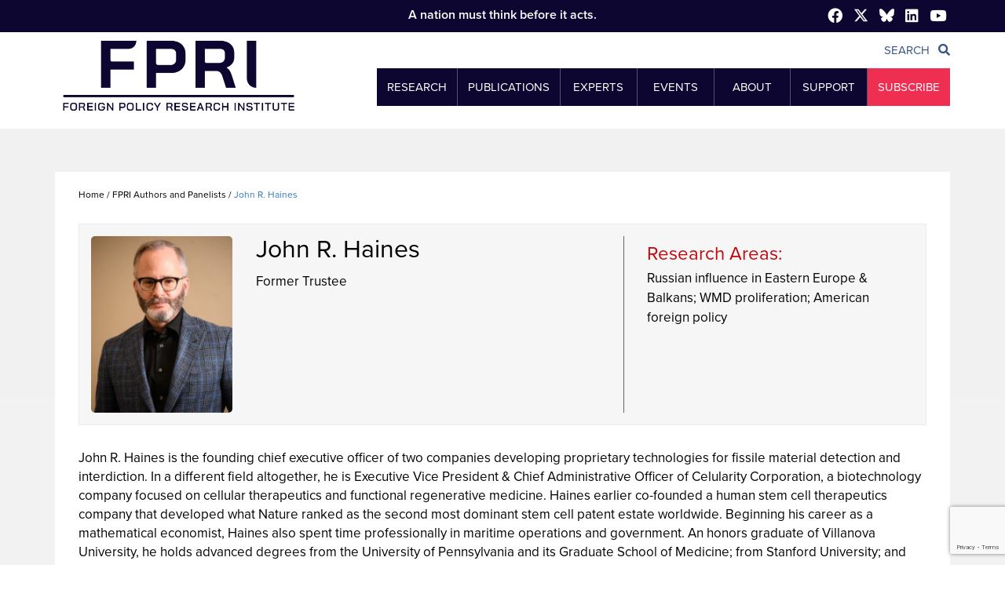

--- FILE ---
content_type: text/html; charset=UTF-8
request_url: https://www.fpri.org/contributor/john-haines/
body_size: 31338
content:
<!DOCTYPE html>
<!--[if IE 7]>
<html class="ie ie7"><![endif]--><!--[if IE 8]>
<html class="ie ie8"><![endif]--><!--[if IE 9]>
<html class="ie ie9"><![endif]--><!--[if !(IE 7) & !(IE 8) & !(IE 9)]><!-->
<html lang="en-US" prefix="og: https://ogp.me/ns#" lang="en"><!--<![endif]-->
  <head>
    <title>John R. Haines - Foreign Policy Research Institute</title>
    <!-- ** METAS ** -->
    <meta charset="UTF-8">
    <meta charset="utf-8">
    <meta content="IE=edge" http-equiv="X-UA-Compatible">
    <meta content="width=device-width, initial-scale=1.0" name="viewport">
    

    <link rel="pingback" href="https://www.fpri.org/xmlrpc.php" />
  	<style>img:is([sizes="auto" i], [sizes^="auto," i]) { contain-intrinsic-size: 3000px 1500px }</style>
	
<!-- Search Engine Optimization by Rank Math PRO - https://rankmath.com/ -->
<meta name="description" content="John R. Haines is a Senior Fellow of the Foreign Policy Research Institute and Executive Director of FPRI&#039;s Princeton Committee."/>
<meta name="robots" content="follow, index, max-snippet:-1, max-video-preview:-1, max-image-preview:large"/>
<link rel="canonical" href="https://www.fpri.org/contributor/john-haines/" />
<meta property="og:locale" content="en_US" />
<meta property="og:type" content="article" />
<meta property="og:title" content="John R. Haines - Foreign Policy Research Institute" />
<meta property="og:description" content="John R. Haines is a Senior Fellow of the Foreign Policy Research Institute and Executive Director of FPRI&#039;s Princeton Committee." />
<meta property="og:url" content="https://www.fpri.org/contributor/john-haines/" />
<meta property="og:site_name" content="Foreign Policy Research Institute" />
<meta property="article:publisher" content="https://www.facebook.com/FPRInews/" />
<meta property="og:updated_time" content="2024-04-18T14:20:13-04:00" />
<meta property="og:image" content="https://www.fpri.org/wp-content/uploads/2015/08/916373502-683x1024.jpg" />
<meta property="og:image:secure_url" content="https://www.fpri.org/wp-content/uploads/2015/08/916373502-683x1024.jpg" />
<meta property="og:image:width" content="683" />
<meta property="og:image:height" content="1024" />
<meta property="og:image:alt" content="John R. Haines" />
<meta property="og:image:type" content="image/jpeg" />
<meta name="twitter:card" content="summary_large_image" />
<meta name="twitter:title" content="John R. Haines - Foreign Policy Research Institute" />
<meta name="twitter:description" content="John R. Haines is a Senior Fellow of the Foreign Policy Research Institute and Executive Director of FPRI&#039;s Princeton Committee." />
<meta name="twitter:site" content="@https://twitter.com/fpri/" />
<meta name="twitter:creator" content="@https://twitter.com/fpri/" />
<meta name="twitter:image" content="https://www.fpri.org/wp-content/uploads/2015/08/916373502-683x1024.jpg" />
<script type="application/ld+json" class="rank-math-schema-pro">{"@context":"https://schema.org","@graph":[{"@type":"BreadcrumbList","@id":"https://www.fpri.org/contributor/john-haines/#breadcrumb","itemListElement":[{"@type":"ListItem","position":"1","item":{"@id":"https://www.fpri.org"}},{"@type":"ListItem","position":"2","item":{"@id":"https://www.fpri.org/contributor/john-haines/","name":"John R. Haines"}}]}]}</script>
<!-- /Rank Math WordPress SEO plugin -->

<link rel='dns-prefetch' href='//www.google.com' />
<link rel='dns-prefetch' href='//cdnjs.cloudflare.com' />
		<!-- This site uses the Google Analytics by MonsterInsights plugin v9.11.1 - Using Analytics tracking - https://www.monsterinsights.com/ -->
							<script src="//www.googletagmanager.com/gtag/js?id=G-4W3Y1EMDFF"  data-cfasync="false" data-wpfc-render="false" type="text/javascript" async></script>
			<script data-cfasync="false" data-wpfc-render="false" type="text/javascript">
				var mi_version = '9.11.1';
				var mi_track_user = true;
				var mi_no_track_reason = '';
								var MonsterInsightsDefaultLocations = {"page_location":"https:\/\/www.fpri.org\/contributor\/john-haines\/"};
								MonsterInsightsDefaultLocations.page_location = window.location.href;
								if ( typeof MonsterInsightsPrivacyGuardFilter === 'function' ) {
					var MonsterInsightsLocations = (typeof MonsterInsightsExcludeQuery === 'object') ? MonsterInsightsPrivacyGuardFilter( MonsterInsightsExcludeQuery ) : MonsterInsightsPrivacyGuardFilter( MonsterInsightsDefaultLocations );
				} else {
					var MonsterInsightsLocations = (typeof MonsterInsightsExcludeQuery === 'object') ? MonsterInsightsExcludeQuery : MonsterInsightsDefaultLocations;
				}

								var disableStrs = [
										'ga-disable-G-4W3Y1EMDFF',
									];

				/* Function to detect opted out users */
				function __gtagTrackerIsOptedOut() {
					for (var index = 0; index < disableStrs.length; index++) {
						if (document.cookie.indexOf(disableStrs[index] + '=true') > -1) {
							return true;
						}
					}

					return false;
				}

				/* Disable tracking if the opt-out cookie exists. */
				if (__gtagTrackerIsOptedOut()) {
					for (var index = 0; index < disableStrs.length; index++) {
						window[disableStrs[index]] = true;
					}
				}

				/* Opt-out function */
				function __gtagTrackerOptout() {
					for (var index = 0; index < disableStrs.length; index++) {
						document.cookie = disableStrs[index] + '=true; expires=Thu, 31 Dec 2099 23:59:59 UTC; path=/';
						window[disableStrs[index]] = true;
					}
				}

				if ('undefined' === typeof gaOptout) {
					function gaOptout() {
						__gtagTrackerOptout();
					}
				}
								window.dataLayer = window.dataLayer || [];

				window.MonsterInsightsDualTracker = {
					helpers: {},
					trackers: {},
				};
				if (mi_track_user) {
					function __gtagDataLayer() {
						dataLayer.push(arguments);
					}

					function __gtagTracker(type, name, parameters) {
						if (!parameters) {
							parameters = {};
						}

						if (parameters.send_to) {
							__gtagDataLayer.apply(null, arguments);
							return;
						}

						if (type === 'event') {
														parameters.send_to = monsterinsights_frontend.v4_id;
							var hookName = name;
							if (typeof parameters['event_category'] !== 'undefined') {
								hookName = parameters['event_category'] + ':' + name;
							}

							if (typeof MonsterInsightsDualTracker.trackers[hookName] !== 'undefined') {
								MonsterInsightsDualTracker.trackers[hookName](parameters);
							} else {
								__gtagDataLayer('event', name, parameters);
							}
							
						} else {
							__gtagDataLayer.apply(null, arguments);
						}
					}

					__gtagTracker('js', new Date());
					__gtagTracker('set', {
						'developer_id.dZGIzZG': true,
											});
					if ( MonsterInsightsLocations.page_location ) {
						__gtagTracker('set', MonsterInsightsLocations);
					}
										__gtagTracker('config', 'G-4W3Y1EMDFF', {"forceSSL":"true","link_attribution":"true","linker":{"domains":["fpri.org"]}} );
										window.gtag = __gtagTracker;										(function () {
						/* https://developers.google.com/analytics/devguides/collection/analyticsjs/ */
						/* ga and __gaTracker compatibility shim. */
						var noopfn = function () {
							return null;
						};
						var newtracker = function () {
							return new Tracker();
						};
						var Tracker = function () {
							return null;
						};
						var p = Tracker.prototype;
						p.get = noopfn;
						p.set = noopfn;
						p.send = function () {
							var args = Array.prototype.slice.call(arguments);
							args.unshift('send');
							__gaTracker.apply(null, args);
						};
						var __gaTracker = function () {
							var len = arguments.length;
							if (len === 0) {
								return;
							}
							var f = arguments[len - 1];
							if (typeof f !== 'object' || f === null || typeof f.hitCallback !== 'function') {
								if ('send' === arguments[0]) {
									var hitConverted, hitObject = false, action;
									if ('event' === arguments[1]) {
										if ('undefined' !== typeof arguments[3]) {
											hitObject = {
												'eventAction': arguments[3],
												'eventCategory': arguments[2],
												'eventLabel': arguments[4],
												'value': arguments[5] ? arguments[5] : 1,
											}
										}
									}
									if ('pageview' === arguments[1]) {
										if ('undefined' !== typeof arguments[2]) {
											hitObject = {
												'eventAction': 'page_view',
												'page_path': arguments[2],
											}
										}
									}
									if (typeof arguments[2] === 'object') {
										hitObject = arguments[2];
									}
									if (typeof arguments[5] === 'object') {
										Object.assign(hitObject, arguments[5]);
									}
									if ('undefined' !== typeof arguments[1].hitType) {
										hitObject = arguments[1];
										if ('pageview' === hitObject.hitType) {
											hitObject.eventAction = 'page_view';
										}
									}
									if (hitObject) {
										action = 'timing' === arguments[1].hitType ? 'timing_complete' : hitObject.eventAction;
										hitConverted = mapArgs(hitObject);
										__gtagTracker('event', action, hitConverted);
									}
								}
								return;
							}

							function mapArgs(args) {
								var arg, hit = {};
								var gaMap = {
									'eventCategory': 'event_category',
									'eventAction': 'event_action',
									'eventLabel': 'event_label',
									'eventValue': 'event_value',
									'nonInteraction': 'non_interaction',
									'timingCategory': 'event_category',
									'timingVar': 'name',
									'timingValue': 'value',
									'timingLabel': 'event_label',
									'page': 'page_path',
									'location': 'page_location',
									'title': 'page_title',
									'referrer' : 'page_referrer',
								};
								for (arg in args) {
																		if (!(!args.hasOwnProperty(arg) || !gaMap.hasOwnProperty(arg))) {
										hit[gaMap[arg]] = args[arg];
									} else {
										hit[arg] = args[arg];
									}
								}
								return hit;
							}

							try {
								f.hitCallback();
							} catch (ex) {
							}
						};
						__gaTracker.create = newtracker;
						__gaTracker.getByName = newtracker;
						__gaTracker.getAll = function () {
							return [];
						};
						__gaTracker.remove = noopfn;
						__gaTracker.loaded = true;
						window['__gaTracker'] = __gaTracker;
					})();
									} else {
										console.log("");
					(function () {
						function __gtagTracker() {
							return null;
						}

						window['__gtagTracker'] = __gtagTracker;
						window['gtag'] = __gtagTracker;
					})();
									}
			</script>
							<!-- / Google Analytics by MonsterInsights -->
			<script data-cfasync="false" data-wpfc-render="false" type="text/javascript">
		if (window.hasOwnProperty('MonsterInsightsDualTracker')){
			window.MonsterInsightsDualTracker.trackers['form:impression'] = function (parameters) {
				__gtagDataLayer('event', 'form_impression', {
					form_id: parameters.event_label,
					content_type: 'form',
					non_interaction: true,
					send_to: parameters.send_to,
				});
			};

			window.MonsterInsightsDualTracker.trackers['form:conversion'] = function (parameters) {
				__gtagDataLayer('event', 'generate_lead', {
					form_id: parameters.event_label,
					send_to: parameters.send_to,
				});
			};
		}
	</script>
	<link rel='stylesheet' id='mediaelement-css' href='https://www.fpri.org/wp-includes/js/mediaelement/mediaelementplayer-legacy.min.css?ver=4.2.17' type='text/css' media='all' />
<link rel='stylesheet' id='wp-mediaelement-css' href='https://www.fpri.org/wp-includes/js/mediaelement/wp-mediaelement.min.css?ver=6.8.3' type='text/css' media='all' />
<link rel='stylesheet' id='bootstrap-css' href='https://www.fpri.org/wp-content/themes/fpri2017/assets/css/bootstrap.css?ver=1.5.15' type='text/css' media='all' />
<link rel='stylesheet' id='font-awesome-css' href='https://www.fpri.org/wp-content/themes/fpri2017/assets/css/font-awesome.css?ver=1.5.15' type='text/css' media='all' />
<link rel='stylesheet' id='bootstrap-select.min-css' href='https://www.fpri.org/wp-content/themes/fpri2017/assets/css/bootstrap-select.min.css?ver=1.5.15' type='text/css' media='all' />
<link rel='stylesheet' id='slick-theme-css' href='https://www.fpri.org/wp-content/themes/fpri2017/assets/css/slick-theme.css?ver=1.5.15' type='text/css' media='all' />
<link rel='stylesheet' id='slick-css' href='https://www.fpri.org/wp-content/themes/fpri2017/assets/css/slick.css?ver=1.5.15' type='text/css' media='all' />
<link rel='stylesheet' id='jquery-ui.min-css' href='https://www.fpri.org/wp-content/themes/fpri2017/assets/css/jquery-ui.min.css?ver=1.5.15' type='text/css' media='all' />
<link rel='stylesheet' id='app-css' href='https://www.fpri.org/wp-content/themes/fpri2017/assets/css/app.css?ver=1.5.15' type='text/css' media='all' />
<link rel='stylesheet' id='wp-style-css' href='https://www.fpri.org/wp-content/themes/fpri2017/style.css?ver=1.5.15' type='text/css' media='all' />
<link rel='stylesheet' id='font-style-cdn-css' href='https://cdnjs.cloudflare.com/ajax/libs/font-awesome/5.13.0/css/all.min.css?ver=1.5.15' type='text/css' media='all' />
<link rel='stylesheet' id='fullcalendar-css' href='https://www.fpri.org/wp-content/themes/fpri2017/assets/css/fullcalendar.min.css?ver=1.5.15' type='text/css' media='all' />
<link rel='stylesheet' id='single-event-popup-css' href='https://www.fpri.org/wp-content/themes/fpri2017/assets/css/single-event-popup.css?ver=1.5.15' type='text/css' media='all' />
<link rel='stylesheet' id='wp-block-library-css' href='https://www.fpri.org/wp-includes/css/dist/block-library/style.min.css?ver=6.8.3' type='text/css' media='all' />
<style id='classic-theme-styles-inline-css' type='text/css'>
/*! This file is auto-generated */
.wp-block-button__link{color:#fff;background-color:#32373c;border-radius:9999px;box-shadow:none;text-decoration:none;padding:calc(.667em + 2px) calc(1.333em + 2px);font-size:1.125em}.wp-block-file__button{background:#32373c;color:#fff;text-decoration:none}
</style>
<style id='global-styles-inline-css' type='text/css'>
:root{--wp--preset--aspect-ratio--square: 1;--wp--preset--aspect-ratio--4-3: 4/3;--wp--preset--aspect-ratio--3-4: 3/4;--wp--preset--aspect-ratio--3-2: 3/2;--wp--preset--aspect-ratio--2-3: 2/3;--wp--preset--aspect-ratio--16-9: 16/9;--wp--preset--aspect-ratio--9-16: 9/16;--wp--preset--color--black: #000000;--wp--preset--color--cyan-bluish-gray: #abb8c3;--wp--preset--color--white: #ffffff;--wp--preset--color--pale-pink: #f78da7;--wp--preset--color--vivid-red: #cf2e2e;--wp--preset--color--luminous-vivid-orange: #ff6900;--wp--preset--color--luminous-vivid-amber: #fcb900;--wp--preset--color--light-green-cyan: #7bdcb5;--wp--preset--color--vivid-green-cyan: #00d084;--wp--preset--color--pale-cyan-blue: #8ed1fc;--wp--preset--color--vivid-cyan-blue: #0693e3;--wp--preset--color--vivid-purple: #9b51e0;--wp--preset--gradient--vivid-cyan-blue-to-vivid-purple: linear-gradient(135deg,rgba(6,147,227,1) 0%,rgb(155,81,224) 100%);--wp--preset--gradient--light-green-cyan-to-vivid-green-cyan: linear-gradient(135deg,rgb(122,220,180) 0%,rgb(0,208,130) 100%);--wp--preset--gradient--luminous-vivid-amber-to-luminous-vivid-orange: linear-gradient(135deg,rgba(252,185,0,1) 0%,rgba(255,105,0,1) 100%);--wp--preset--gradient--luminous-vivid-orange-to-vivid-red: linear-gradient(135deg,rgba(255,105,0,1) 0%,rgb(207,46,46) 100%);--wp--preset--gradient--very-light-gray-to-cyan-bluish-gray: linear-gradient(135deg,rgb(238,238,238) 0%,rgb(169,184,195) 100%);--wp--preset--gradient--cool-to-warm-spectrum: linear-gradient(135deg,rgb(74,234,220) 0%,rgb(151,120,209) 20%,rgb(207,42,186) 40%,rgb(238,44,130) 60%,rgb(251,105,98) 80%,rgb(254,248,76) 100%);--wp--preset--gradient--blush-light-purple: linear-gradient(135deg,rgb(255,206,236) 0%,rgb(152,150,240) 100%);--wp--preset--gradient--blush-bordeaux: linear-gradient(135deg,rgb(254,205,165) 0%,rgb(254,45,45) 50%,rgb(107,0,62) 100%);--wp--preset--gradient--luminous-dusk: linear-gradient(135deg,rgb(255,203,112) 0%,rgb(199,81,192) 50%,rgb(65,88,208) 100%);--wp--preset--gradient--pale-ocean: linear-gradient(135deg,rgb(255,245,203) 0%,rgb(182,227,212) 50%,rgb(51,167,181) 100%);--wp--preset--gradient--electric-grass: linear-gradient(135deg,rgb(202,248,128) 0%,rgb(113,206,126) 100%);--wp--preset--gradient--midnight: linear-gradient(135deg,rgb(2,3,129) 0%,rgb(40,116,252) 100%);--wp--preset--font-size--small: 13px;--wp--preset--font-size--medium: 20px;--wp--preset--font-size--large: 36px;--wp--preset--font-size--x-large: 42px;--wp--preset--spacing--20: 0.44rem;--wp--preset--spacing--30: 0.67rem;--wp--preset--spacing--40: 1rem;--wp--preset--spacing--50: 1.5rem;--wp--preset--spacing--60: 2.25rem;--wp--preset--spacing--70: 3.38rem;--wp--preset--spacing--80: 5.06rem;--wp--preset--shadow--natural: 6px 6px 9px rgba(0, 0, 0, 0.2);--wp--preset--shadow--deep: 12px 12px 50px rgba(0, 0, 0, 0.4);--wp--preset--shadow--sharp: 6px 6px 0px rgba(0, 0, 0, 0.2);--wp--preset--shadow--outlined: 6px 6px 0px -3px rgba(255, 255, 255, 1), 6px 6px rgba(0, 0, 0, 1);--wp--preset--shadow--crisp: 6px 6px 0px rgba(0, 0, 0, 1);}:where(.is-layout-flex){gap: 0.5em;}:where(.is-layout-grid){gap: 0.5em;}body .is-layout-flex{display: flex;}.is-layout-flex{flex-wrap: wrap;align-items: center;}.is-layout-flex > :is(*, div){margin: 0;}body .is-layout-grid{display: grid;}.is-layout-grid > :is(*, div){margin: 0;}:where(.wp-block-columns.is-layout-flex){gap: 2em;}:where(.wp-block-columns.is-layout-grid){gap: 2em;}:where(.wp-block-post-template.is-layout-flex){gap: 1.25em;}:where(.wp-block-post-template.is-layout-grid){gap: 1.25em;}.has-black-color{color: var(--wp--preset--color--black) !important;}.has-cyan-bluish-gray-color{color: var(--wp--preset--color--cyan-bluish-gray) !important;}.has-white-color{color: var(--wp--preset--color--white) !important;}.has-pale-pink-color{color: var(--wp--preset--color--pale-pink) !important;}.has-vivid-red-color{color: var(--wp--preset--color--vivid-red) !important;}.has-luminous-vivid-orange-color{color: var(--wp--preset--color--luminous-vivid-orange) !important;}.has-luminous-vivid-amber-color{color: var(--wp--preset--color--luminous-vivid-amber) !important;}.has-light-green-cyan-color{color: var(--wp--preset--color--light-green-cyan) !important;}.has-vivid-green-cyan-color{color: var(--wp--preset--color--vivid-green-cyan) !important;}.has-pale-cyan-blue-color{color: var(--wp--preset--color--pale-cyan-blue) !important;}.has-vivid-cyan-blue-color{color: var(--wp--preset--color--vivid-cyan-blue) !important;}.has-vivid-purple-color{color: var(--wp--preset--color--vivid-purple) !important;}.has-black-background-color{background-color: var(--wp--preset--color--black) !important;}.has-cyan-bluish-gray-background-color{background-color: var(--wp--preset--color--cyan-bluish-gray) !important;}.has-white-background-color{background-color: var(--wp--preset--color--white) !important;}.has-pale-pink-background-color{background-color: var(--wp--preset--color--pale-pink) !important;}.has-vivid-red-background-color{background-color: var(--wp--preset--color--vivid-red) !important;}.has-luminous-vivid-orange-background-color{background-color: var(--wp--preset--color--luminous-vivid-orange) !important;}.has-luminous-vivid-amber-background-color{background-color: var(--wp--preset--color--luminous-vivid-amber) !important;}.has-light-green-cyan-background-color{background-color: var(--wp--preset--color--light-green-cyan) !important;}.has-vivid-green-cyan-background-color{background-color: var(--wp--preset--color--vivid-green-cyan) !important;}.has-pale-cyan-blue-background-color{background-color: var(--wp--preset--color--pale-cyan-blue) !important;}.has-vivid-cyan-blue-background-color{background-color: var(--wp--preset--color--vivid-cyan-blue) !important;}.has-vivid-purple-background-color{background-color: var(--wp--preset--color--vivid-purple) !important;}.has-black-border-color{border-color: var(--wp--preset--color--black) !important;}.has-cyan-bluish-gray-border-color{border-color: var(--wp--preset--color--cyan-bluish-gray) !important;}.has-white-border-color{border-color: var(--wp--preset--color--white) !important;}.has-pale-pink-border-color{border-color: var(--wp--preset--color--pale-pink) !important;}.has-vivid-red-border-color{border-color: var(--wp--preset--color--vivid-red) !important;}.has-luminous-vivid-orange-border-color{border-color: var(--wp--preset--color--luminous-vivid-orange) !important;}.has-luminous-vivid-amber-border-color{border-color: var(--wp--preset--color--luminous-vivid-amber) !important;}.has-light-green-cyan-border-color{border-color: var(--wp--preset--color--light-green-cyan) !important;}.has-vivid-green-cyan-border-color{border-color: var(--wp--preset--color--vivid-green-cyan) !important;}.has-pale-cyan-blue-border-color{border-color: var(--wp--preset--color--pale-cyan-blue) !important;}.has-vivid-cyan-blue-border-color{border-color: var(--wp--preset--color--vivid-cyan-blue) !important;}.has-vivid-purple-border-color{border-color: var(--wp--preset--color--vivid-purple) !important;}.has-vivid-cyan-blue-to-vivid-purple-gradient-background{background: var(--wp--preset--gradient--vivid-cyan-blue-to-vivid-purple) !important;}.has-light-green-cyan-to-vivid-green-cyan-gradient-background{background: var(--wp--preset--gradient--light-green-cyan-to-vivid-green-cyan) !important;}.has-luminous-vivid-amber-to-luminous-vivid-orange-gradient-background{background: var(--wp--preset--gradient--luminous-vivid-amber-to-luminous-vivid-orange) !important;}.has-luminous-vivid-orange-to-vivid-red-gradient-background{background: var(--wp--preset--gradient--luminous-vivid-orange-to-vivid-red) !important;}.has-very-light-gray-to-cyan-bluish-gray-gradient-background{background: var(--wp--preset--gradient--very-light-gray-to-cyan-bluish-gray) !important;}.has-cool-to-warm-spectrum-gradient-background{background: var(--wp--preset--gradient--cool-to-warm-spectrum) !important;}.has-blush-light-purple-gradient-background{background: var(--wp--preset--gradient--blush-light-purple) !important;}.has-blush-bordeaux-gradient-background{background: var(--wp--preset--gradient--blush-bordeaux) !important;}.has-luminous-dusk-gradient-background{background: var(--wp--preset--gradient--luminous-dusk) !important;}.has-pale-ocean-gradient-background{background: var(--wp--preset--gradient--pale-ocean) !important;}.has-electric-grass-gradient-background{background: var(--wp--preset--gradient--electric-grass) !important;}.has-midnight-gradient-background{background: var(--wp--preset--gradient--midnight) !important;}.has-small-font-size{font-size: var(--wp--preset--font-size--small) !important;}.has-medium-font-size{font-size: var(--wp--preset--font-size--medium) !important;}.has-large-font-size{font-size: var(--wp--preset--font-size--large) !important;}.has-x-large-font-size{font-size: var(--wp--preset--font-size--x-large) !important;}
:where(.wp-block-post-template.is-layout-flex){gap: 1.25em;}:where(.wp-block-post-template.is-layout-grid){gap: 1.25em;}
:where(.wp-block-columns.is-layout-flex){gap: 2em;}:where(.wp-block-columns.is-layout-grid){gap: 2em;}
:root :where(.wp-block-pullquote){font-size: 1.5em;line-height: 1.6;}
</style>
<link rel='stylesheet' id='algolia-autocomplete-css' href='https://www.fpri.org/wp-content/plugins/wp-search-with-algolia/css/algolia-autocomplete.css?ver=2.11.1' type='text/css' media='all' />
<script type="text/javascript" src="https://www.fpri.org/wp-includes/js/jquery/jquery.min.js?ver=3.7.1" id="jquery-core-js"></script>
<script type="text/javascript" src="https://www.fpri.org/wp-includes/js/jquery/jquery-migrate.min.js?ver=3.4.1" id="jquery-migrate-js"></script>
<script type="text/javascript" src="https://www.fpri.org/wp-content/themes/fpri2017/assets/js/moment.min.js?ver=1.5.15" id="moment-fullcalendar-js"></script>
<script type="text/javascript" src="https://www.fpri.org/wp-content/themes/fpri2017/assets/js/fullcalendar.min.js?ver=1.5.15" id="fullcalendar-js"></script>
<script type="text/javascript" src="https://www.fpri.org/wp-content/plugins/google-analytics-premium/assets/js/frontend-gtag.min.js?ver=9.11.1" id="monsterinsights-frontend-script-js" async="async" data-wp-strategy="async"></script>
<script data-cfasync="false" data-wpfc-render="false" type="text/javascript" id='monsterinsights-frontend-script-js-extra'>/* <![CDATA[ */
var monsterinsights_frontend = {"js_events_tracking":"true","download_extensions":"doc,pdf,ppt,zip,xls,docx,pptx,xlsx","inbound_paths":"[]","home_url":"https:\/\/www.fpri.org","hash_tracking":"false","v4_id":"G-4W3Y1EMDFF"};/* ]]> */
</script>
<link rel="alternate" title="oEmbed (JSON)" type="application/json+oembed" href="https://www.fpri.org/wp-json/oembed/1.0/embed?url=https%3A%2F%2Fwww.fpri.org%2Fcontributor%2Fjohn-haines%2F" />
<link rel="alternate" title="oEmbed (XML)" type="text/xml+oembed" href="https://www.fpri.org/wp-json/oembed/1.0/embed?url=https%3A%2F%2Fwww.fpri.org%2Fcontributor%2Fjohn-haines%2F&#038;format=xml" />
<script type="text/javascript">//<![CDATA[
  function external_links_in_new_windows_loop() {
    if (!document.links) {
      document.links = document.getElementsByTagName('a');
    }
    var change_link = false;
    var force = '';
    var ignore = '';

    for (var t=0; t<document.links.length; t++) {
      var all_links = document.links[t];
      change_link = false;
      
      if(document.links[t].hasAttribute('onClick') == false) {
        // forced if the address starts with http (or also https), but does not link to the current domain
        if(all_links.href.search(/^http/) != -1 && all_links.href.search('www.fpri.org') == -1 && all_links.href.search(/^#/) == -1) {
          // console.log('Changed ' + all_links.href);
          change_link = true;
        }
          
        if(force != '' && all_links.href.search(force) != -1) {
          // forced
          // console.log('force ' + all_links.href);
          change_link = true;
        }
        
        if(ignore != '' && all_links.href.search(ignore) != -1) {
          // console.log('ignore ' + all_links.href);
          // ignored
          change_link = false;
        }

        if(change_link == true) {
          // console.log('Changed ' + all_links.href);
          document.links[t].setAttribute('onClick', 'javascript:window.open(\'' + all_links.href.replace(/'/g, '') + '\', \'_blank\', \'noopener\'); return false;');
          document.links[t].removeAttribute('target');
        }
      }
    }
  }
  
  // Load
  function external_links_in_new_windows_load(func)
  {  
    var oldonload = window.onload;
    if (typeof window.onload != 'function'){
      window.onload = func;
    } else {
      window.onload = function(){
        oldonload();
        func();
      }
    }
  }

  external_links_in_new_windows_load(external_links_in_new_windows_loop);
  //]]></script>


		<!-- MonsterInsights Form Tracking -->
		<script data-cfasync="false" data-wpfc-render="false" type="text/javascript">
			function monsterinsights_forms_record_impression(event) {
				monsterinsights_add_bloom_forms_ids();
				var monsterinsights_forms = document.getElementsByTagName("form");
				var monsterinsights_forms_i;
				for (monsterinsights_forms_i = 0; monsterinsights_forms_i < monsterinsights_forms.length; monsterinsights_forms_i++) {
					var monsterinsights_form_id = monsterinsights_forms[monsterinsights_forms_i].getAttribute("id");
					var skip_conversion = false;
					/* Check to see if it's contact form 7 if the id isn't set */
					if (!monsterinsights_form_id) {
						monsterinsights_form_id = monsterinsights_forms[monsterinsights_forms_i].parentElement.getAttribute("id");
						if (monsterinsights_form_id && monsterinsights_form_id.lastIndexOf('wpcf7-f', 0) === 0) {
							/* If so, let's grab that and set it to be the form's ID*/
							var tokens = monsterinsights_form_id.split('-').slice(0, 2);
							var result = tokens.join('-');
							monsterinsights_forms[monsterinsights_forms_i].setAttribute("id", result);/* Now we can do just what we did above */
							monsterinsights_form_id = monsterinsights_forms[monsterinsights_forms_i].getAttribute("id");
						} else {
							monsterinsights_form_id = false;
						}
					}

					/* Check if it's Ninja Forms & id isn't set. */
					if (!monsterinsights_form_id && monsterinsights_forms[monsterinsights_forms_i].parentElement.className.indexOf('nf-form-layout') >= 0) {
						monsterinsights_form_id = monsterinsights_forms[monsterinsights_forms_i].parentElement.parentElement.parentElement.getAttribute('id');
						if (monsterinsights_form_id && 0 === monsterinsights_form_id.lastIndexOf('nf-form-', 0)) {
							/* If so, let's grab that and set it to be the form's ID*/
							tokens = monsterinsights_form_id.split('-').slice(0, 3);
							result = tokens.join('-');
							monsterinsights_forms[monsterinsights_forms_i].setAttribute('id', result);
							/* Now we can do just what we did above */
							monsterinsights_form_id = monsterinsights_forms[monsterinsights_forms_i].getAttribute('id');
							skip_conversion = true;
						}
					}

					if (monsterinsights_form_id && monsterinsights_form_id !== 'commentform' && monsterinsights_form_id !== 'adminbar-search') {
						__gtagTracker('event', 'impression', {
							event_category: 'form',
							event_label: monsterinsights_form_id,
							value: 1,
							non_interaction: true
						});

						/* If a WPForms Form, we can use custom tracking */
						if (monsterinsights_form_id && 0 === monsterinsights_form_id.lastIndexOf('wpforms-form-', 0)) {
							continue;
						}

						/* Formiddable Forms, use custom tracking */
						if (monsterinsights_forms_has_class(monsterinsights_forms[monsterinsights_forms_i], 'frm-show-form')) {
							continue;
						}

						/* If a Gravity Form, we can use custom tracking */
						if (monsterinsights_form_id && 0 === monsterinsights_form_id.lastIndexOf('gform_', 0)) {
							continue;
						}

						/* If Ninja forms, we use custom conversion tracking */
						if (skip_conversion) {
							continue;
						}

						var custom_conversion_mi_forms = false;
						if (custom_conversion_mi_forms) {
							continue;
						}

						if (window.jQuery) {
							(function (form_id) {
								jQuery(document).ready(function () {
									jQuery('#' + form_id).on('submit', monsterinsights_forms_record_conversion);
								});
							})(monsterinsights_form_id);
						} else {
							var __gaFormsTrackerWindow = window;
							if (__gaFormsTrackerWindow.addEventListener) {
								document.getElementById(monsterinsights_form_id).addEventListener("submit", monsterinsights_forms_record_conversion, false);
							} else {
								if (__gaFormsTrackerWindow.attachEvent) {
									document.getElementById(monsterinsights_form_id).attachEvent("onsubmit", monsterinsights_forms_record_conversion);
								}
							}
						}

					} else {
						continue;
					}
				}
			}

			function monsterinsights_forms_has_class(element, className) {
				return (' ' + element.className + ' ').indexOf(' ' + className + ' ') > -1;
			}

			function monsterinsights_forms_record_conversion(event) {
				var monsterinsights_form_conversion_id = event.target.id;
				var monsterinsights_form_action = event.target.getAttribute("miforms-action");
				if (monsterinsights_form_conversion_id && !monsterinsights_form_action) {
					document.getElementById(monsterinsights_form_conversion_id).setAttribute("miforms-action", "submitted");
					__gtagTracker('event', 'conversion', {
						event_category: 'form',
						event_label: monsterinsights_form_conversion_id,
						value: 1,
					});
				}
			}

			/* Attach the events to all clicks in the document after page and GA has loaded */
			function monsterinsights_forms_load() {
				if (typeof (__gtagTracker) !== 'undefined' && __gtagTracker) {
					var __gtagFormsTrackerWindow = window;
					if (__gtagFormsTrackerWindow.addEventListener) {
						__gtagFormsTrackerWindow.addEventListener("load", monsterinsights_forms_record_impression, false);
					} else {
						if (__gtagFormsTrackerWindow.attachEvent) {
							__gtagFormsTrackerWindow.attachEvent("onload", monsterinsights_forms_record_impression);
						}
					}
				} else {
					setTimeout(monsterinsights_forms_load, 200);
				}
			}

			/* Custom Ninja Forms impression tracking */
			if (window.jQuery) {
				jQuery(document).on('nfFormReady', function (e, layoutView) {
					var label = layoutView.el;
					label = label.substring(1, label.length);
					label = label.split('-').slice(0, 3).join('-');
					__gtagTracker('event', 'impression', {
						event_category: 'form',
						event_label: label,
						value: 1,
						non_interaction: true
					});
				});
			}

			/* Custom Bloom Form tracker */
			function monsterinsights_add_bloom_forms_ids() {
				var bloom_forms = document.querySelectorAll('.et_bloom_form_content form');
				if (bloom_forms.length > 0) {
					for (var i = 0; i < bloom_forms.length; i++) {
						if ('' === bloom_forms[i].id) {
							var form_parent_root = monsterinsights_find_parent_with_class(bloom_forms[i], 'et_bloom_optin');
							if (form_parent_root) {
								var classes = form_parent_root.className.split(' ');
								for (var j = 0; j < classes.length; ++j) {
									if (0 === classes[j].indexOf('et_bloom_optin')) {
										bloom_forms[i].id = classes[j];
									}
								}
							}
						}
					}
				}
			}

			function monsterinsights_find_parent_with_class(element, className) {
				if (element.parentNode && '' !== className) {
					if (element.parentNode.className.indexOf(className) >= 0) {
						return element.parentNode;
					} else {
						return monsterinsights_find_parent_with_class(element.parentNode, className);
					}
				}
				return false;
			}

			monsterinsights_forms_load();
		</script>
		<!-- End MonsterInsights Form Tracking -->
		
<link rel="icon" href="https://www.fpri.org/wp-content/uploads/2021/04/cropped-icon2021-01-32x32.png" sizes="32x32" />
<link rel="icon" href="https://www.fpri.org/wp-content/uploads/2021/04/cropped-icon2021-01-192x192.png" sizes="192x192" />
<link rel="apple-touch-icon" href="https://www.fpri.org/wp-content/uploads/2021/04/cropped-icon2021-01-180x180.png" />
<meta name="msapplication-TileImage" content="https://www.fpri.org/wp-content/uploads/2021/04/cropped-icon2021-01-270x270.png" />
		<style type="text/css" id="wp-custom-css">
			.logo-site {
    margin-top: -17px;
    margin-bottom: 0px !important;
    position: relative;
    z-index: 2;
}		</style>
		  </head>
<body class="wp-singular contributor-template-default single single-contributor postid-3182 wp-theme-fpri2017 john-haines">
    <!-- search -->
<div class="form-search">
	<form class="search" method="get" action="https://www.fpri.org" role="search">
		<i class="fa fa-search"></i>
		
		<input type="text" name="s" id="s" value="" class="search-field form-control" placeholder="Search " data-swplive="true" />
	</form>
</div>
<!-- /search -->    
    <!-- RWD-NAV-SIDEBAR BEGIN -->
    <div class="rwd-nav-sidebar">
        <!--
        <span class="btn-rwd-hide">
            <i class="fa fa-close"></i>
        </span> -->

       <!--  <span class="btn btn-green btn-nav">Select a page ...</span> -->
       <div class="rwd-search"></div>
       <div class="rwd-main-navigation"></div>
       <div class="rwd-navigation"></div>
       <div class="rwd-top-navigation"></div>
    </div>
    <div class="rwd-overlay"></div>
    <!-- RWD-NAV-SIDEBAR END -->

    <!-- LAYER FOR RWD BEGIN -->
    <div class="rwd-container">
      <div class="rwd-subcontainer">

        <div class="top-banner-blog">
            <div class="container">
            <div class="row">
                <div class="col-md-8 title">
                    <a href="https://www.fpri.org">
                        <img src="https://www.fpri.org/wp-content/themes/fpri2017/assets/imagemin/2023_icon.png" width="45" alt="Foreign Policy Research Institute">
                        <span>A Nation Must Think Before it Acts</span>
                    </a>
                    <span class="title-fix">John R. Haines</span>
                </div>
                <div class="col-md-4 share-top">
                    <div class="share-postiton">
                        <span>Share:</span>
                        <!-- AddThis Button BEGIN -->
                        <ul>
                            <li>
                                <a href="https://www.facebook.com/sharer/sharer.php?u=https://www.fpri.org/contributor/john-haines/" onclick="javascript:window.open(this.href, '', 'menubar=no,toolbar=no,height=600,width=600');return false;" aria-label="Facebook" target="_BLANK" class="addthis_button_facebook" style="margin-bottom:0">
                                    <span class="d-none">Facebook</span><i class="fab fa-facebook" aria-hidden="true"></i>
                                </a>
                            </li>
                            <li class="svg">
                                <a class="addthis_button_twitter" href="https://twitter.com/intent/tweet?url=https%3A%2F%2Fwww.fpri.org%2Fcontributor%2Fjohn-haines%2F&text=John+R.+Haines%0A&via=FPRI" onclick="javascript:window.open(this.href, '', 'menubar=no,toolbar=no,height=600,width=600');return false;" style="margin-bottom:0">
                                <span class="d-none">Twitter</span><svg xmlns="http://www.w3.org/2000/svg" viewBox="0 0 512 512" width="19" height="19"><path d="M389.2 48h70.6L305.6 224.2 487 464H345L233.7 318.6 106.5 464H35.8L200.7 275.5 26.8 48H172.4L272.9 180.9 389.2 48zM364.4 421.8h39.1L151.1 88h-42L364.4 421.8z" fill="#fff"/></svg>
                                </a>
                            </li>
                            <li>
                                <a class="addthis_button_linkedin" href="https://www.linkedin.com/shareArticle?mini=true&url=https%3A%2F%2Fwww.fpri.org%2Fcontributor%2Fjohn-haines%2F&title=John+R.+Haines&summary=John+R.+Haines+is+a+Senior+Fellow+of+the+Foreign+Policy+Research+Institute+and+Executive+Director+of+FPRI%27s+Princeton+Committee.&source=LinkedIn" onclick="javascript:window.open(this.href, '', 'menubar=no,toolbar=no,height=600,width=600');return false;" style="margin-bottom:0">
                                <span class="d-none">Linkedin</span><i class="fab fa-linkedin" aria-hidden="true"></i>
                                </a>
                            </li>
                            <li>
                                <a href="mailto:?body= (https://www.fpri.org/contributor/john-haines/)" target="_BLANK" class="addthis_button_print" class="addthis_button_email" style="margin-bottom:0">
                                <span class="d-none">Mail</span><i class="fa fa-envelope" aria-hidden="true"></i>
                                </a>
                            </li>
                            <!-- <li>
                                <a href="javascript:window.print()" style="margin-bottom:0">
                                <span class="d-none">Print</span><i class="fa fa-print" aria-hidden="true"></i>
                                </a>
                            </li> -->
                            <li>
                                <script>var pfHeaderImgUrl = '';var pfHeaderTagline = '';var pfdisableClickToDel = 1;var pfHideImages = 0;var pfImageDisplayStyle = 'block';var pfDisablePDF = 0;var pfDisableEmail = 1;var pfDisablePrint = 0;var pfCustomCSS = '';var pfEncodeImages = 0;var pfShowHiddenContent = 0;var pfBtVersion='2';(function(){var js,pf;pf=document.createElement('script');pf.type='text/javascript';pf.src='//cdn.printfriendly.com/printfriendly.js';document.getElementsByTagName('head')[0].appendChild(pf)})();</script>
                                <a href="https://www.printfriendly.com" style="color:#6D9F00;text-decoration:none;background:none;width:auto;" class="printfriendly" onclick="window.print();return false;" title="Printer Friendly and PDF">
                                    <img style="border:none;-webkit-box-shadow:none;box-shadow:none;height:27px;" src="//cdn.printfriendly.com/buttons/printfriendly-pdf-button-nobg-md.png" alt="Print Friendly and PDF"/>
                                </a>
                            </li>
                        </ul>
                    </div>
                    <span class="btn-rwd-sidebar">
                        <i class="fa fa-bars"></i>
                    </span>
                </div>
            </div>
        </div>
        <span class="bar"></span>
        </div>
        <a id="showHere"></a>
        
        <!-- HEADER-SITE BEGIN -->
        <header class="site-header">
                <div class="header-top clearfix">
                    <div class="container">
                        <div class="row">
                            <div class="col-md-6 col-md-offset-3">
                                <div class="top-info">
                                    <p>A nation must think before it acts.</p>
                                </div>
                            </div>
                            <div class="col-md-3 sosmed-sec">
                                <div class="top-navigation">
                                    <ul>
                                        <li><a href="https://www.facebook.com/FPRInews/" aria-label="Facebook" target="_BLANK">
                                            <span class="d-none">Facebook</span><i class="fab fa-facebook" aria-hidden="true"></i>
                                            </a>
                                        </li>                                        <li class="svg"><a href="https://twitter.com/fpri/" aria-label="Twitter" target="_BLANK">
                                            <span class="d-none">Twitter</span><svg xmlns="http://www.w3.org/2000/svg" viewBox="0 0 512 512" width="19" height="19"><path d="M389.2 48h70.6L305.6 224.2 487 464H345L233.7 318.6 106.5 464H35.8L200.7 275.5 26.8 48H172.4L272.9 180.9 389.2 48zM364.4 421.8h39.1L151.1 88h-42L364.4 421.8z" fill="#fff"/></svg>
                                            </a>
                                        </li>                                                                                <li class="svg"><a href="https://bsky.app/profile/fpri.bsky.social"aria-label="BlueSky" target="_BLANK">
                                            <span class="d-none">Bluesky</span><svg xmlns="http://www.w3.org/2000/svg" viewBox="0 0 512 512" width="19" height="19"><path d="M111.8 62.2C170.2 105.9 233 194.7 256 242.4c23-47.6 85.8-136.4 144.2-180.2c42.1-31.6 110.3-56 110.3 21.8c0 15.5-8.9 130.5-14.1 149.2C478.2 298 412 314.6 353.1 304.5c102.9 17.5 129.1 75.5 72.5 133.5c-107.4 110.2-154.3-27.6-166.3-62.9l0 0c-1.7-4.9-2.6-7.8-3.3-7.8s-1.6 3-3.3 7.8l0 0c-12 35.3-59 173.1-166.3 62.9c-56.5-58-30.4-116 72.5-133.5C100 314.6 33.8 298 15.7 233.1C10.4 214.4 1.5 99.4 1.5 83.9c0-77.8 68.2-53.4 110.3-21.8z" fill="#fff"/></svg>
                                            </a>
                                        </li>                                        <li><a href="https://linkedin.com/" aria-label="Linkedin" target="_BLANK">
                                            <span class="d-none">Linkedin</span><i class="fab fa-linkedin" aria-hidden="true"></i>
                                            </a>
                                        </li>                                                                                <li><a href="https://youtube.com/channel/UCYB1ercr0h50goIy2yEMvIA" target="_BLANK">
                                            <span class="d-none">Youtube</span><i class="fab fa-youtube" aria-label="Youtube" aria-hidden="true"></i>
                                            </a>
                                        </li>                                    </ul>
                                </div>
                            </div>
                        </div>
                    </div>
                </div><!-- / .header-top -->

                <div class="container">
                    <div class="header-main clearfix">
                        <div class="row">
                            <div class="col-md-4">
                                <div class="logo-site">
                                    <a href="https://www.fpri.org">
                                        <img src="https://www.fpri.org/wp-content/uploads/2026/01/logo-fpri26.png" width="315" alt="Foreign Policy Research Institute">
                                        <img class="logo-fixed" src="https://www.fpri.org/wp-content/uploads/2026/01/logo-fpri26.png" width="185" alt="Foreign Policy Research Institute">
                                        <!--<span>A Nation Must Think Before it Acts</span>!-->
                                    </a>
                                    <span class="btn-rwd-sidebar">
                                    <i class="fa fa-bars"></i>
                                </span>
                                </div><!-- / .logo-site -->
                            </div>
                                
                            <div class="col-md-8">
                                <div class="main-navigation clearfix">
                                    <div class="main-nav-wrapper">
                                    <ul class="top-nav clearfix">
                                                                                <li class="search-trigger"><a href="#"><span>Search <i class="fa fa-search"></i></span></a></li>
                                    </ul>
                                    </div>
                                    <div class="clearfix"></div>
                                    <div class="menu-main-bottom">
                                    <ul class="bottom-nav clearfix" ><li id="menu-item-28198" class="mega-menu mega-menu-3column mega-menu-with-heading menu-item menu-item-type-post_type menu-item-object-page menu-item-has-children menu-item-28198"><a href="https://www.fpri.org/research/">Research</a>
<ul class="sub-menu">
	<li id="menu-item-42308" class="menu-item menu-item-type-post_type menu-item-object-page menu-item-has-children menu-item-42308"><a href="https://www.fpri.org/research/">Research Programs</a>
	<ul class="sub-menu">
		<li id="menu-item-42310" class="menu-item menu-item-type-post_type menu-item-object-page menu-item-42310"><a href="https://www.fpri.org/research/africa-program/">Africa</a></li>
		<li id="menu-item-42311" class="menu-item menu-item-type-post_type menu-item-object-page menu-item-42311"><a href="https://www.fpri.org/research/asia/">Asia</a></li>
		<li id="menu-item-42309" class="menu-item menu-item-type-post_type menu-item-object-page menu-item-42309"><a href="https://www.fpri.org/research/eurasia/">Eurasia</a></li>
		<li id="menu-item-42312" class="menu-item menu-item-type-post_type menu-item-object-page menu-item-42312"><a href="https://www.fpri.org/research/nationalsecurity/">National Security</a></li>
	</ul>
</li>
	<li id="menu-item-42321" class="menu-item menu-item-type-post_type menu-item-object-page menu-item-has-children menu-item-42321"><a href="https://www.fpri.org/topic/">Regions &#038; Topics</a>
	<ul class="sub-menu">
		<li id="menu-item-42314" class="menu-item menu-item-type-post_type menu-item-object-page menu-item-42314"><a href="https://www.fpri.org/topic/baltic-sea/">Baltic Sea</a></li>
		<li id="menu-item-42315" class="menu-item menu-item-type-post_type menu-item-object-page menu-item-42315"><a href="https://www.fpri.org/topic/black-sea/">Black Sea</a></li>
		<li id="menu-item-42316" class="menu-item menu-item-type-post_type menu-item-object-page menu-item-42316"><a href="https://www.fpri.org/topic/central-asia/">Central Asia</a></li>
		<li id="menu-item-42317" class="menu-item menu-item-type-post_type menu-item-object-page menu-item-42317"><a href="https://www.fpri.org/topic/china-taiwan/">China &#038; Taiwan</a></li>
		<li id="menu-item-42318" class="menu-item menu-item-type-post_type menu-item-object-page menu-item-42318"><a href="https://www.fpri.org/topic/nato/">NATO</a></li>
		<li id="menu-item-42320" class="menu-item menu-item-type-post_type menu-item-object-page menu-item-42320"><a href="https://www.fpri.org/topic/russia/">Russia</a></li>
		<li id="menu-item-42319" class="menu-item menu-item-type-post_type menu-item-object-page menu-item-42319"><a href="https://www.fpri.org/topic/ukraine/">Ukraine</a></li>
	</ul>
</li>
</ul>
</li>
<li id="menu-item-28304" class="last menu-item menu-item-type-post_type menu-item-object-page menu-item-has-children menu-item-28304"><a href="https://www.fpri.org/publications/">Publications</a>
<ul class="sub-menu">
	<li id="menu-item-31083" class="menu-item menu-item-type-post_type menu-item-object-page menu-item-31083"><a href="https://www.fpri.org/publications/analysis/">Analysis</a></li>
	<li id="menu-item-28333" class="menu-item menu-item-type-post_type menu-item-object-page menu-item-28333"><a href="https://www.fpri.org/publications/special-reports/">Reports</a></li>
	<li id="menu-item-31085" class="menu-item menu-item-type-post_type menu-item-object-page menu-item-31085"><a href="https://www.fpri.org/publications/expert-commentary/">Expert Commentary</a></li>
	<li id="menu-item-39894" class="menu-item menu-item-type-post_type menu-item-object-page menu-item-has-children menu-item-39894"><a href="https://www.fpri.org/podcasts/">Podcasts</a>
	<ul class="sub-menu">
		<li id="menu-item-40979" class="menu-item menu-item-type-post_type menu-item-object-page menu-item-40979"><a href="https://www.fpri.org/research/eurasia/chain-reaction/">Chain Reaction</a></li>
		<li id="menu-item-40981" class="menu-item menu-item-type-post_type menu-item-object-page menu-item-40981"><a href="https://www.fpri.org/research/eurasia/baltic-ways-podcast/">Baltic Ways</a></li>
		<li id="menu-item-40980" class="menu-item menu-item-type-post_type menu-item-object-page menu-item-40980"><a href="https://www.fpri.org/research/eurasia/bear-market-brief-podcast/">Bear Market Brief</a></li>
		<li id="menu-item-43715" class="menu-item menu-item-type-custom menu-item-object-custom menu-item-43715"><a href="https://behindthefront.substack.com/podcast">Behind the Front</a></li>
		<li id="menu-item-40977" class="menu-item menu-item-type-post_type menu-item-object-page menu-item-40977"><a href="https://www.fpri.org/research/nationalsecurity/center-for-the-study-of-intelligence-and-nontraditional-warfare/overheard/">Overheard</a></li>
		<li id="menu-item-40978" class="menu-item menu-item-type-post_type menu-item-object-page menu-item-40978"><a href="https://www.fpri.org/research/eurasia/report-in-short/">Report in Short</a></li>
		<li id="menu-item-41563" class="menu-item menu-item-type-custom menu-item-object-custom menu-item-41563"><a href="https://tiesthatbind.substack.com/podcast">Ties That Bind: NATO Allies in Action</a></li>
	</ul>
</li>
	<li id="menu-item-28335" class="menu-item menu-item-type-post_type menu-item-object-page menu-item-28335"><a href="https://www.fpri.org/orbis/">Orbis</a></li>
	<li id="menu-item-41365" class="menu-item menu-item-type-post_type menu-item-object-page menu-item-41365"><a href="https://www.fpri.org/publications/conversations/">Conversations</a></li>
	<li id="menu-item-35852" class="menu-item menu-item-type-post_type menu-item-object-page menu-item-35852"><a href="https://www.fpri.org/publications/intern-corner/">Intern Corner</a></li>
	<li id="menu-item-41568" class="menu-item menu-item-type-post_type menu-item-object-page menu-item-41568"><a href="https://www.fpri.org/newsletters/">Newsletters</a></li>
</ul>
</li>
<li id="menu-item-28337" class="menu-item menu-item-type-custom menu-item-object-custom menu-item-has-children menu-item-28337"><a href="#">Experts</a>
<ul class="sub-menu">
	<li id="menu-item-28338" class="menu-item menu-item-type-post_type menu-item-object-page menu-item-28338"><a href="https://www.fpri.org/about/expert-directory/">Directory</a></li>
	<li id="menu-item-28339" class="menu-item menu-item-type-post_type menu-item-object-page menu-item-28339"><a href="https://www.fpri.org/press-contact-information/">Press Contact</a></li>
</ul>
</li>
<li id="menu-item-28340" class="menu-item menu-item-type-post_type menu-item-object-page menu-item-has-children menu-item-28340"><a href="https://www.fpri.org/events/">Events</a>
<ul class="sub-menu">
	<li id="menu-item-38476" class="menu-item menu-item-type-post_type menu-item-object-page menu-item-38476"><a href="https://www.fpri.org/events/">Upcoming Events</a></li>
	<li id="menu-item-39590" class="menu-item menu-item-type-post_type menu-item-object-page menu-item-39590"><a href="https://www.fpri.org/events/calendar/">Calendar</a></li>
	<li id="menu-item-32882" class="menu-item menu-item-type-post_type menu-item-object-page menu-item-32882"><a href="https://www.fpri.org/events/people-politics-and-prose/">People, Politics, and Prose</a></li>
	<li id="menu-item-32883" class="menu-item menu-item-type-post_type menu-item-object-page menu-item-32883"><a href="https://www.fpri.org/events/briefings-booktalks-conversations/">Briefings, Booktalks, and Conversations</a></li>
	<li id="menu-item-30955" class="menu-item menu-item-type-post_type menu-item-object-page menu-item-30955"><a href="https://www.fpri.org/events/benjamin-franklin-award/">The Benjamin Franklin Award</a></li>
	<li id="menu-item-30956" class="menu-item menu-item-type-post_type menu-item-object-page menu-item-30956"><a href="https://www.fpri.org/events/archive/">Event and Lecture Archive</a></li>
</ul>
</li>
<li id="menu-item-28350" class="mega-menu sub-right grandchild-left menu-item menu-item-type-post_type menu-item-object-page menu-item-has-children menu-item-28350"><a href="https://www.fpri.org/about/">About</a>
<ul class="sub-menu">
	<li id="menu-item-28359" class="menu-item menu-item-type-post_type menu-item-object-page menu-item-28359"><a href="https://www.fpri.org/about/mission/">Our Mission</a></li>
	<li id="menu-item-42450" class="menu-item menu-item-type-post_type menu-item-object-page menu-item-42450"><a href="https://www.fpri.org/about/annual-reports/">Annual Report</a></li>
	<li id="menu-item-28365" class="menu-item menu-item-type-post_type menu-item-object-page menu-item-28365"><a href="https://www.fpri.org/about/staff/">Our Team</a></li>
	<li id="menu-item-28366" class="menu-item menu-item-type-custom menu-item-object-custom menu-item-has-children menu-item-28366"><a href="#">Board</a>
	<ul class="sub-menu">
		<li id="menu-item-28367" class="menu-item menu-item-type-post_type menu-item-object-page menu-item-28367"><a href="https://www.fpri.org/about/trustees/">Board of Trustees</a></li>
		<li id="menu-item-28369" class="menu-item menu-item-type-post_type menu-item-object-page menu-item-28369"><a href="https://www.fpri.org/about/advisors/">Board of Advisors</a></li>
		<li id="menu-item-43461" class="menu-item menu-item-type-post_type menu-item-object-page menu-item-43461"><a href="https://www.fpri.org/about-the-young-professional-advisory-board/young-professional-advisory-board/">Young Professionals Advisory Board</a></li>
	</ul>
</li>
	<li id="menu-item-42593" class="menu-item menu-item-type-custom menu-item-object-custom menu-item-42593"><a href="https://www.fpri.org/news/fpri-news/">News</a></li>
	<li id="menu-item-28376" class="menu-item menu-item-type-post_type menu-item-object-page menu-item-28376"><a href="https://www.fpri.org/research/">Research Programs</a></li>
	<li id="menu-item-28371" class="menu-item menu-item-type-post_type menu-item-object-page menu-item-28371"><a href="https://www.fpri.org/about/internships/">Internships</a></li>
	<li id="menu-item-28370" class="menu-item menu-item-type-post_type menu-item-object-page menu-item-28370"><a href="https://www.fpri.org/about/employment/">Careers</a></li>
	<li id="menu-item-28373" class="menu-item menu-item-type-custom menu-item-object-custom menu-item-has-children menu-item-28373"><a href="#">Financials</a>
	<ul class="sub-menu">
		<li id="menu-item-29104" class="menu-item menu-item-type-post_type menu-item-object-page menu-item-29104"><a href="https://www.fpri.org/about/audited-financials/">Audited Financials</a></li>
		<li id="menu-item-29103" class="menu-item menu-item-type-post_type menu-item-object-page menu-item-29103"><a href="https://www.fpri.org/about/form-990/">Form 990</a></li>
		<li id="menu-item-29102" class="menu-item menu-item-type-post_type menu-item-object-page menu-item-29102"><a href="https://www.fpri.org/about/pa-bco/">PA Certificate of Charitable Registration</a></li>
	</ul>
</li>
</ul>
</li>
<li id="menu-item-35624" class="menu-item menu-item-type-post_type menu-item-object-page menu-item-has-children menu-item-35624"><a href="https://www.fpri.org/contribute/">Support</a>
<ul class="sub-menu">
	<li id="menu-item-28378" class="menu-item menu-item-type-custom menu-item-object-custom menu-item-28378"><a href="https://app.mobilecause.com/form/nN0idg">Donate</a></li>
	<li id="menu-item-28380" class="menu-item menu-item-type-post_type menu-item-object-page menu-item-28380"><a href="https://www.fpri.org/support/membership/">Membership</a></li>
	<li id="menu-item-28382" class="menu-item menu-item-type-post_type menu-item-object-page menu-item-28382"><a href="https://www.fpri.org/partnership/">Partnership</a></li>
</ul>
</li>
<li id="menu-item-42730" class="red-bg menu-item menu-item-type-post_type menu-item-object-page menu-item-42730"><a href="https://www.fpri.org/subscribe/">Subscribe</a></li>
</ul>                                    </div>
                                </div><!-- / .main-navigation -->
                            </div>
                        </div>
                    <div class="container">
                </div><!-- / .header-main -->
        </header>
        <!-- HEADER-SITE END -->	<main class="site-main bg-gradient pt0">
        <div class="bg-map">
                                    <section class="box-white about pt55">
                <div class="container">
                    <div class="inner dynamic-content">
                        <div class="breadcrumb hide-mobile">
		 	<a rel="v:url" property="v:title" title="Go to Foreign Policy Research Institute." href="https://www.fpri.org" class="home">Home</a> &#047; <a rel="v:url" property="v:title" title="Go to FPRI Authors and Panelists." href="https://www.fpri.org/contributors/">FPRI Authors and Panelists</a> &#047; <span property="v:title" class="active">John R. Haines</span></div>                        <div class="top-board box-map clearfix">
                                                        <figure class="imgLiquidFill imgLiquid detail-contributor position-top">
                            <img width="200" height="300" src="https://www.fpri.org/wp-content/uploads/2015/08/916373502-200x300.jpg" class="attachment-contributor-thumb size-contributor-thumb wp-post-image" alt="" decoding="async" fetchpriority="high" srcset="https://www.fpri.org/wp-content/uploads/2015/08/916373502-200x300.jpg 200w, https://www.fpri.org/wp-content/uploads/2015/08/916373502-267x400.jpg 267w, https://www.fpri.org/wp-content/uploads/2015/08/916373502-683x1024.jpg 683w, https://www.fpri.org/wp-content/uploads/2015/08/916373502-768x1152.jpg 768w, https://www.fpri.org/wp-content/uploads/2015/08/916373502-1024x1536.jpg 1024w, https://www.fpri.org/wp-content/uploads/2015/08/916373502-1365x2048.jpg 1365w, https://www.fpri.org/wp-content/uploads/2015/08/916373502-228x342.jpg 228w, https://www.fpri.org/wp-content/uploads/2015/08/916373502-190x285.jpg 190w, https://www.fpri.org/wp-content/uploads/2015/08/916373502-scaled.jpg 1706w" sizes="(max-width: 200px) 100vw, 200px" />                                                        </figure>
                            <div class="caption">
                                <div class="row">
                                                                        <div class="col-md-7">
                                        <h1>John R. Haines</h1>
                                                                                                                            <p>Former Trustee                                                                              
                                            </p>
                                                                            </div>
                                                                            <div class="col-md-5">
                                                                                            <div class="relevant-list">
                                                    <h5>Research Areas:</h5>
                                                    <p>Russian influence in Eastern Europe &amp; Balkans; WMD proliferation; American foreign policy</p>
                                                </div>
                                                                                    </div>
                                                                    </div>
                            </div>
                        </div>
                        <p>John R. Haines is the founding chief executive officer of two companies developing proprietary technologies for fissile material detection and interdiction. In a different field altogether, he is Executive Vice President &amp; Chief Administrative Officer of Celularity Corporation, a biotechnology company focused on cellular therapeutics and functional regenerative medicine. Haines earlier co-founded a human stem cell therapeutics company that developed what Nature ranked as the second most dominant stem cell patent estate worldwide. Beginning his career as a mathematical economist, Haines also spent time professionally in maritime operations and government. An honors graduate of Villanova University, he holds advanced degrees from the University of Pennsylvania and its Graduate School of Medicine; from Stanford University; and from King’s College London. He is a life member of both the United States Naval War College Foundation and the United States Naval Institute, and a member of the executive committee of the Friends of the Institute for Advanced Study in Princeton. Haines is a Senior Fellow of FPRI and the author of numerous essays and FPRI E-Books, and direct FPRI’s Princeton Committee.</p>
<p>Contact: eurasia@fpri.org</p>
                        <div class="clearfix"></div>

                                                    <!-- <br>
                            <h4>Research Focus</h4>
                            <p></p> -->
                        
                        <div class='events-sub-list'><br><h4>Articles</h4><ul class='list-link'><li><strong><a href='https://www.fpri.org/article/2021/01/german-styleautonomous-national-united-states/'>German-Style Autonomous Nationalism Comes to the United States</a></strong> - <a href="https://www.fpri.org/publications/analysis/">Analysis</a>  - January, 2021</li><li><strong><a href='https://www.fpri.org/article/2020/06/president-trumps-withdrawal-from-germany-redefining-american-security/'>President Trump’s Withdrawal from Germany: Redefining American Security?</a></strong> - <a href="https://www.fpri.org/orbis/revisiting-orbis/">Revisiting Orbis</a>  - June, 2020</li><li><strong><a href='https://www.fpri.org/article/2020/02/will-alexandar-vucics-presidency-explode-botched-agent-running-corruption-allegations-imperil-putins-balkan-ally/'>Will Alexandar Vučić&#8217;s Presidency Explode? Botched Agent Running, Corruption Allegations Imperil Putin’s Balkan Ally</a></strong> - <a href="https://www.fpri.org/publications/analysis/">Analysis</a>  - February, 2020</li><li><strong><a href='https://www.fpri.org/article/2019/11/redefining-american-security-interests-in-europe/'>Redefining American Security Interests in Europe</a></strong> - <a href="/orbis">Orbis</a>  - November, 2019</li><li><strong><a href='https://www.fpri.org/article/2019/08/what-happened-at-the-severodvinsk-naval-testing-range-thoughts-on-the-severodvinsk-radioactive-release-and-when-it-happened-here/'>What Happened at the Severodvinsk Naval Testing Range? Thoughts on the Severodvinsk Radioactive Release and When It Happened Here</a></strong> - <a href="/publications/e-notes">E-Notes</a>  - August, 2019</li><li><strong><a href='https://www.fpri.org/article/2018/07/a-new-political-movement-emerges-on-hungarys-far-right/'>A New Political Movement Emerges on Hungary’s Far Right</a></strong> - <a href="/publications/e-notes">E-Notes</a>  - July, 2018</li><li><strong><a href='https://www.fpri.org/article/2018/05/russias-illusory-third-road/'>Russia’s Illusory “Third Road”</a></strong> - <a href="/publications/e-notes">E-Notes</a>  - May, 2018</li><li><strong><a href='https://www.fpri.org/article/2018/04/moscow-rules-the-skripal-affair/'>Moscow Rules: The Skripal Affair</a></strong> - <a href="/publications/e-notes">E-Notes</a>  - April, 2018</li><li><strong><a href='https://www.fpri.org/article/2018/04/a-tale-told-thrice-in-north-kosovo-pure-provocation-or-brutal-lynching/'>A Tale Told Thrice: In North Kosovo, “Pure Provocation” or “Brutal Lynching”?</a></strong> - <a href="/publications/e-notes">E-Notes</a>  - April, 2018</li><li><strong><a href='https://www.fpri.org/article/2018/03/the-trump-administration-kicks-another-beehive-why-is-the-united-states-pushing-a-kosovo-army/'>The Trump Administration Kicks (Another) Beehive: Why Is the United States Pushing a “Kosovo Army”?</a></strong> - <a href="/publications/e-notes">E-Notes</a>  - March, 2018</li><li><strong><a href='https://www.fpri.org/article/2018/03/leave-no-one-behind-american-gets-snared-balkan-knot/'>Leave No One Behind: An American Gets Snared in the Balkan Knot</a></strong> - <a href="/publications/e-notes">E-Notes</a>  - March, 2018</li><li><strong><a href='https://www.fpri.org/article/2017/06/tranquil-world-donald-j-trump/'>The Tranquil World of Donald J. Trump</a></strong> - <a href="/publications/e-notes">E-Notes</a>  - June, 2017</li><li><strong><a href='https://www.fpri.org/article/2017/05/tolerating-intolerable-partner-shunned-bulgarias-united-patriots-joins-governing-coalition/'>Tolerating the “Intolerable Partner:” Once Shunned, Bulgaria’s United Patriots Joins the Governing Coalition</a></strong> - <a href="/publications/e-notes">E-Notes</a>  - May, 2017</li><li><strong><a href='https://www.fpri.org/article/2017/04/birds-feather-viktor-orbans-cronies-unload-president-trump-orban-sidles-president-putin/'>Birds of a Feather: As Viktor Orbán’s Cronies Unload on President Trump, Orbán Sidles Up to President Putin</a></strong> - <a href="/publications/e-notes">E-Notes</a>  - April, 2017</li><li><strong><a href='https://www.fpri.org/article/2017/02/mr-bannon-joins-national-security-council/'>Mr. Bannon Joins the National Security Council</a></strong> - <a href="/publications/e-notes">E-Notes</a>  - February, 2017</li><li><strong><a href='https://www.fpri.org/article/2017/01/divining-trump-doctrine/'>Divining a “Trump Doctrine”</a></strong> - <a href="/orbis">Orbis</a>  - January, 2017</li><li><strong><a href='https://www.fpri.org/article/2017/01/navigating-russia-pivots-resets-walls-deals/'>Navigating Russia: Pivots &#038; Resets, Walls &#038; Deals</a></strong> - <a href="/orbis">Orbis</a>  - January, 2017</li><li><strong><a href='https://www.fpri.org/article/2016/11/suspend-iran-nuclear-agreement-mr-trump/'>Suspend the Iran Nuclear Agreement, Mr. Trump</a></strong> - <a href="/publications/e-notes">E-Notes</a>  - November, 2016</li><li><strong><a href='https://www.fpri.org/article/2016/11/moldovas-presidential-election-heads-runoff/'>Moldova&#8217;s Presidential Election Heads to a Runoff</a></strong> - <a href="/publications/e-notes">E-Notes</a>  - November, 2016</li><li><strong><a href='https://www.fpri.org/article/2016/10/pinpricks-russia-pursues-hegemony-balkans/'>Pinpricks: Russia Pursues Hegemony in the Balkans</a></strong> - <a href="/publications/e-notes">E-Notes</a>  - October, 2016</li><li><strong><a href='https://www.fpri.org/article/2016/10/irreversible-arms-reductions-finds-reverse-gear-mr-putins-russia-sends-signal/'>&#8220;Irreversible Arms Reductions&#8221; Finds Reverse Gear: Mr. Putin&#8217;s Russia Sends a Signal</a></strong> - <a href="/publications/e-notes">E-Notes</a>  - October, 2016</li><li><strong><a href='https://www.fpri.org/article/2016/09/distinguishing-true-false-fakes-forgeries-russias-information-war-ukraine/'>Distinguishing the True from the False: Fakes &#038; Forgeries in Russia&#8217;s Information War Against Ukraine</a></strong> - <a href="/publications/e-notes">E-Notes</a>  - September, 2016</li><li><strong><a href='https://www.fpri.org/article/2016/09/gagauzia-bone-throat-moldova/'>Gagauzia: A Bone in the Throat</a></strong> - <a href="/publications/e-notes">E-Notes</a>  - September, 2016</li><li><strong><a href='https://www.fpri.org/article/2016/08/russia-blowing-smoke-literally-military-uses-artificial-fog/'>Why Is Russia Blowing Smoke (Literally)? The Military Uses of Artificial Fog</a></strong> - <a href="/publications/e-notes">E-Notes</a>  - August, 2016</li><li><strong><a href='https://www.fpri.org/article/2016/08/suffocating-symbiosis-russia-seeks-trojan-horses-inside-fractious-bulgarias-political-corral/'>The Suffocating Symbiosis: Russia Seeks Trojan Horses Inside Fractious Bulgaria’s Political Corral</a></strong> - <a href="/publications/e-notes">E-Notes</a>  - August, 2016</li><li><strong><a href='https://www.fpri.org/article/2016/07/everything-old-new-russia-returns-nicaragua/'>Everything Old is New Again: Russia Returns to Nicaragua</a></strong> - <a href="/publications/e-notes">E-Notes</a>  - July, 2016</li><li><strong><a href='https://www.fpri.org/article/2016/07/cherry-tree-doesnt-resemble-cherry-stone-can-gabor-vona-remodel-hungarys-jobbik/'>A Cherry Tree Doesn’t Resemble a Cherry Stone: Can Gábor Vona Remodel Hungary’s Jobbik?</a></strong> - <a href="/publications/e-notes">E-Notes</a>  - July, 2016</li><li><strong><a href='https://www.fpri.org/article/2016/07/atlantic-ocean-new-black-sea-whats-black-sea-aegis-ashore-black-sea-regions-changing-security-dynamic/'>If the Atlantic Ocean is the New Black Sea, What&#8217;s the Black Sea? Aegis Ashore and the Black Sea Region&#8217;s Changing Security Dynamic</a></strong> - <a href="/publications/e-notes">E-Notes</a>  - July, 2016</li><li><strong><a href='https://www.fpri.org/article/2016/05/love-money-violence-struggle-primacy-black-sea/'>By Love, Money, or Violence: The Struggle for Primacy in the Black Sea</a></strong> - <a href="/publications/e-notes">E-Notes</a>  - May, 2016</li><li><strong><a href='https://www.fpri.org/article/2016/05/border-walls-work-dont-open-memorandum-mr-trump/'>When Border Walls Work (and Don&#8217;t): An Open Memorandum to Mr. Trump</a></strong> - <a href="/publications/e-notes">E-Notes</a>  - May, 2016</li><li><strong><a href='https://www.fpri.org/article/2016/04/donald-trump-folds-nuclear-umbrella-american-extended-deterrence-passe/'>Donald Trump Folds the Nuclear Umbrella: Is American Extended Deterrence Passé?</a></strong> - <a href="/publications/e-notes">E-Notes</a>  - April, 2016</li><li><strong><a href='https://www.fpri.org/article/2016/03/divining-trump-doctrine-finding-contours-donald-trumps-foreign-national-security-policy/'>Divining a &#8220;Trump Doctrine&#8221;: Finding the Contours of Donald Trump&#8217;s Foreign &#038; National Security Policy</a></strong> - <a href="/publications/e-notes">E-Notes</a>, <a href="https://www.fpri.org/middleeast/fromthearchive/">From the Archives</a>  - March, 2016</li><li><strong><a href='https://www.fpri.org/article/2016/03/how-why-and-when-russia-will-deploy-little-green-men-and-why-the-us-cannot/'>How, Why, and When Russia Will Deploy Little Green Men – and Why the US Cannot</a></strong> - <a href="/publications/e-notes">E-Notes</a>  - March, 2016</li><li><strong><a href='https://www.fpri.org/article/2016/01/foreseeable-foreseen-ignored-is-iran-advancing-its-missile-program-at-home-while-offshoring-its-nuclear-program-to-north-korea/'>Foreseeable, Foreseen, Ignored: Is Iran Advancing Its Missile Program at Home While Offshoring its Nuclear Program to North Korea?</a></strong> - <a href="/publications/e-notes">E-Notes</a>  - January, 2016</li><li><strong><a href='https://www.fpri.org/article/2016/01/what-would-kennan-do-george-kennan-the-containment-doctrine-and-isis/'>What Would Kennan Do? George Kennan, the Containment Doctrine, and ISIS</a></strong> - <a href="/publications/e-notes">E-Notes</a>  - January, 2016</li><li><strong><a href='https://www.fpri.org/article/2016/01/method-madness-logic-russias-syrian-counterinsurgency-strategy/'>A Method to the Madness: The Logic of Russia&#8217;s Syrian Counterinsurgency Strategy</a></strong> - <a href="/publications/e-notes">E-Notes</a>  - January, 2016</li><li><strong><a href='https://www.fpri.org/article/2016/01/detached-primacy-musings-trump-doctrine/'>Detached Primacy: Further Musings on the “Trump Doctrine”</a></strong> - <a href="/publications/e-notes">E-Notes</a>  - January, 2016</li><li><strong><a href='https://www.fpri.org/article/2015/12/russia-hungary-and-the-quest-for-grandeur/'>Russia, Hungary, and the Quest for Grandeur</a></strong> - <a href="/publications/e-notes">E-Notes</a>  - December, 2015</li><li><strong><a href='https://www.fpri.org/article/2015/10/shameful-and-senseless-europe-struggles-with-a-refugee-crisis/'>Shameful and Senseless: Europe Struggles with a Refugee Crisis</a></strong> - <a href="/publications/e-notes">E-Notes</a>  - October, 2015</li><li><strong><a href='https://www.fpri.org/article/2015/10/ukraine-the-squandered-renaissance/'>Ukraine: The Squandered Renaissance</a></strong> - <a href="/publications/e-notes">E-Notes</a>  - October, 2015</li><li><strong><a href='https://www.fpri.org/article/2015/10/the-inevitable-coming-conflict-with-iran/'>The (Inevitable) Coming Conflict with Iran</a></strong> - <a href="/publications/e-notes">E-Notes</a>  - October, 2015</li><li><strong><a href='https://www.fpri.org/article/2015/10/the-geopolitics-of-russias-networked-energy-infrastructure/'>The Geopolitics of Russia&#8217;s Networked Energy Infrastructure</a></strong> - <a href="/orbis">Orbis</a>  - October, 2015</li><li><strong><a href='https://www.fpri.org/article/2015/09/countering-russian-disinformation-europe-dusts-off-the-mighty-wurlitzer/'>Countering Russian Disinformation: Europe Dusts Off &#8220;The Mighty Wurlitzer&#8221;</a></strong> - <a href="/publications/e-notes">E-Notes</a>  - September, 2015</li><li><strong><a href='https://www.fpri.org/article/2015/08/scraps-of-paper/'>Scraps of Paper</a></strong> - <a href="/publications/e-notes">E-Notes</a>  - August, 2015</li><li><strong><a href='https://www.fpri.org/article/2015/08/where-the-lions-are-gazproms-energetic-pliers-and-aspirations-of-a-eurasian-archipelago-the-geopolitics-of-russias-networked-energy-infrastructure/'>Where the Lions Are &#8212; Gazprom’s “Energetic Pliers” and Aspirations of a Eurasian Archipelago: The Geopolitics of Russia’s Networked Energy Infrastructure</a></strong> - <a href="/publications/special-reports">Reports</a>, <a href="/publications/the-philadelphia-papers">The Philadelphia Papers</a>  - August, 2015</li><li><strong><a href='https://www.fpri.org/article/2015/08/between-the-fall-and-the-second-coming-radiological-weapons-irans-un-constrained-missile-program/'>Between the Fall and the Second Coming: Radiological Weapons &#038; Iran&#8217;s Un-Constrained Missile Program</a></strong> - <a href="/publications/e-notes">E-Notes</a>  - August, 2015</li><li><strong><a href='https://www.fpri.org/article/2015/07/iran-radioisotopes-the-joint-comprehensive-plan-of-action/'>Iran, Radioisotopes, &#038; the Joint Comprehensive Plan of Action</a></strong> - <a href="/publications/e-notes">E-Notes</a>  - July, 2015</li><li><strong><a href='https://www.fpri.org/article/2015/07/iran-daesh-the-rising-specter-of-radiological-warfare-in-the-middle-east/'>Iran, DAESH &#038; the Rising Specter of Radiological Warfare in the Middle East</a></strong> - <a href="/publications/e-notes">E-Notes</a>  - July, 2015</li><li><strong><a href='https://www.fpri.org/article/2015/06/between-a-self-questioning-europe-a-self-assured-russia-and-a-hapless-ukraine-how-american-armed-forces-became-natos-foreign-legion/'>Between a Self-Questioning Europe, a Self-Assured Russia, and a Hapless Ukraine: How American Armed Forces Became NATO’s Foreign Legion</a></strong> - <a href="/publications/e-notes">E-Notes</a>  - June, 2015</li><li><strong><a href='https://www.fpri.org/article/2015/05/schrodingers-nuke-how-irans-nuclear-weapons-program-exists-and-doesnt-exist-at-the-same-time/'>Schrödinger&#8217;s Nuke: How Iran&#8217;s Nuclear Weapons Program Exists – and Doesn&#8217;t Exist – at the Same Time</a></strong> - <a href="/publications/e-notes">E-Notes</a>  - May, 2015</li><li><strong><a href='https://www.fpri.org/article/2015/04/a-quarrel-in-a-far-away-country-the-rise-of-a-budzhak-peoples-republic/'>“A Quarrel In A Far-Away Country”: The Rise Of A Budzhak People’s Republic?</a></strong> - <a href="/publications/e-notes">E-Notes</a>  - April, 2015</li><li><strong><a href='https://www.fpri.org/article/2015/03/the-case-of-polands-stolen-radiological-material/'>The Case of Poland’s Stolen Radiological Material</a></strong> - <a href="/publications/e-notes">E-Notes</a>  - March, 2015</li><li><strong><a href='https://www.fpri.org/article/2015/03/russia-iran-and-the-increasingly-lonely-superpower/'>Russia, Iran, and the (Increasingly) Lonely Superpower</a></strong> - <a href="/publications/e-notes">E-Notes</a>  - March, 2015</li><li><strong><a href='https://www.fpri.org/article/2015/03/lithuania-prepares-for-hybrid-war/'>Lithuania Prepares for Hybrid War</a></strong> - <a href="/publications/e-notes">E-Notes</a>  - March, 2015</li><li><strong><a href='https://www.fpri.org/article/2015/03/between-two-fires-ukraine-amidst-transdniestria-and-the-donbas/'>Between Two Fires: Ukraine Amidst Transdniestria and the Donbas</a></strong> - <a href="/publications/e-notes">E-Notes</a>  - March, 2015</li><li><strong><a href='https://www.fpri.org/article/2015/02/russias-use-of-disinformation-in-the-ukraine-conflict/'>Russia&#8217;s Use of Disinformation in the Ukraine Conflict</a></strong> - <a href="/publications/e-notes">E-Notes</a>  - February, 2015</li><li><strong><a href='https://www.fpri.org/article/2015/01/ukraine-the-violent-contraries/'>Ukraine: The Violent Contraries</a></strong> - <a href="/publications/e-notes">E-Notes</a>  - January, 2015</li><li><strong><a href='https://www.fpri.org/article/2015/01/ukraine-on-the-brink-the-guilty-blaming-the-innocent/'>Ukraine on the Brink: “The Guilty Blaming the Innocent”</a></strong> - <a href="/publications/e-notes">E-Notes</a>  - January, 2015</li><li><strong><a href='https://www.fpri.org/article/2015/01/szabadsag-ter-and-the-rumblings-of-a-hungarian-euromaidan-movement-will-an-emerging-scandal-be-the-orban-governments-undoing/'>Szabadság Tér  and The Rumblings of a Hungarian Euromaidan Movement: Will an Emerging Scandal Be The Orbán Government&#8217;s Undoing?</a></strong> - <a href="/publications/e-notes">E-Notes</a>  - January, 2015</li><li><strong><a href='https://www.fpri.org/article/2014/11/the-inseparable-twins-diaspora-shishan-and-chechen-muwa%e1%b8%a5%e1%b8%a5idun-jihadis-in-al-sham/'>The Inseparable Twins: Diaspora Shishan and Chechen Muwaḥḥidun &#038; Jihadis in al-Sham</a></strong> - <a href="/publications/special-reports">Reports</a>, <a href="/publications/the-philadelphia-papers">The Philadelphia Papers</a>  - November, 2014</li><li><strong><a href='https://www.fpri.org/article/2014/10/weaponizing-ebola/'>Weaponizing Ebola?</a></strong> - <a href="/publications/e-notes">E-Notes</a>  - October, 2014</li><li><strong><a href='https://www.fpri.org/article/2014/10/ali-babas-cave-the-sea-of-okhotsks-contentious-triangle/'>‘Ali Baba&#8217;s Cave’: The Sea of Okhotsk&#8217;s Contentious Triangle</a></strong> - <a href="/orbis">Orbis</a>  - October, 2014</li><li><strong><a href='https://www.fpri.org/article/2014/09/hungary-going-in-the-wrong-direction/'>Hungary: Going in the Wrong Direction?</a></strong> - <a href="/publications/e-notes">E-Notes</a>  - September, 2014</li><li><strong><a href='https://www.fpri.org/article/2014/09/the-third-chechen-war-the-islamic-states-imagined-qoqaz-caliphate-and-russias-fractious-ciscaucasia/'>The Third Chechen War? The Islamic State’s Imagined Qoqaz Caliphate and Russia’s Fractious Ciscaucasia</a></strong> - <a href="/publications/e-notes">E-Notes</a>  - September, 2014</li><li><strong><a href='https://www.fpri.org/article/2014/07/dirty-bombs-reason-to-worry/'>“Dirty Bombs:” Reason to Worry?</a></strong> - <a href="/publications/e-notes">E-Notes</a>  - July, 2014</li><li><strong><a href='https://www.fpri.org/article/2014/07/russias-options-as-russians-see-them/'>Russia’s Options, as Russians See Them</a></strong> - <a href="/publications/e-notes">E-Notes</a>  - July, 2014</li><li><strong><a href='https://www.fpri.org/article/2014/07/will-moldova-fracture-considering-the-case-of-gagauzia/'>Will Moldova Fracture? Considering the Case of Găgăuzia</a></strong> - <a href="/publications/e-notes">E-Notes</a>  - July, 2014</li><li><strong><a href='https://www.fpri.org/article/2014/05/ukraine-still-here-after-autumn/'>Ukraine: Still Here After Autumn?</a></strong> - <a href="/publications/e-notes">E-Notes</a>  - May, 2014</li><li><strong><a href='https://www.fpri.org/article/2014/05/ukraine-first-transdniestria-next-prospects-for-a-moscow-sponsored-arc-of-instability/'>Ukraine First, Transdniestria Next?  Prospects for a Moscow-Sponsored Arc of Instability</a></strong> - <a href="/publications/e-notes">E-Notes</a>  - May, 2014</li><li><strong><a href='https://www.fpri.org/article/2014/05/putins-new-warfare/'>Putin’s “New Warfare”</a></strong> - <a href="/publications/e-notes">E-Notes</a>  - May, 2014</li><li><strong><a href='https://www.fpri.org/article/2014/04/karpatalja-europes-next-crimea/'>Kárpátalja: Europe’s Next Crimea?</a></strong> - <a href="/publications/e-notes">E-Notes</a>  - April, 2014</li><li><strong><a href='https://www.fpri.org/article/2014/03/the-perfect-storm-ahead-an-exploration-of-the-risk-of-nuclear-terrorism/'>The Perfect Storm Ahead? An Exploration of the Risk of Nuclear Terrorism</a></strong> - <a href="/publications/special-reports">Reports</a>, <a href="/publications/the-philadelphia-papers">The Philadelphia Papers</a>  - March, 2014</li><li><strong><a href='https://www.fpri.org/article/2014/03/russia-crimea-and-kosovo-right-place-wrong-example/'>Russia, Crimea, and Kosovo: Right Place, Wrong Example</a></strong> - <a href="/publications/e-notes">E-Notes</a>  - March, 2014</li><li><strong><a href='https://www.fpri.org/article/2014/03/ukraine-and-the-misunderstood-budapest-memorandum/'>Ukraine and the Misunderstood Budapest Memorandum</a></strong> - <a href="/publications/e-notes">E-Notes</a>  - March, 2014</li></ul></div><div class='events-sub-list'><h4>Events</h4><ul class='list-link'><li><b><a href='https://www.fpri.org/event/2019/is-russia-undermining-democracy-in-the-west/'>Is Russia Undermining Democracy in the West?</a></b> - <span class='field-content'><time>March, 2019</time></span></li></ul></div><div class='events-sub-list'><h4>Conferences</h4><ul><li><b><a href='https://www.fpri.org/conference/25-years-since-fall-ussr-eurasia-headed/'>25 Years since the Fall of the USSR: Where is Eurasia Headed?</a></b> - <span class='field-content'><time>January, 2017</time></span></li><li><b><a href='https://www.fpri.org/conference/new-dawn-russia-west-us-presidential-elections/'>New Dawn: Russia and the West after the US Presidential Elections</a></b> - <span class='field-content'><time>November, 2016</time></span></li><li><b><a href='https://www.fpri.org/conference/future-of-us-policy-toward-asia/'>The Future of U.S. Policy Toward Asia: Implications of the 2016 Elections for Economic and Security Issues</a></b> - <span class='field-content'><time>September, 2016</time></span></li></ul></div><div class='events-sub-list'><h4>Audio/Video</h4><ul><li><b><a href='https://www.fpri.org/multimedia/2016/11/new-dawn-russia-west-us-presidential-elections/'>New Dawn: Russia and the West after the US Presidential Elections</a></b> - <span class='field-content'><time>November, 2016</time></span></li><li><b><a href='https://www.fpri.org/multimedia/2015/12/the-geopolitics-of-the-russian-far-east/'>The Geopolitics of the Russian Far East</a></b> - <span class='field-content'><time>December, 2015</time></span></li><li><b><a href='https://www.fpri.org/multimedia/2013/12/weapons-of-mass-disruption-threat-assessment-and-the-realities-of-contemporary-terrorism/'>Weapons of Mass Disruption: Threat Assessment and the Realities of Contemporary Terrorism</a></b> - <span class='field-content'><time>December, 2013</time></span></li></ul></div><div class='events-sub-list'><h4>Blog Posts</h4><ul><li><b><a href='https://www.fpri.org/2017/05/putins-maginot-line-exposed-north-koreas-missile-launch/'>Putin’s Maginot Line Exposed by North Korea’s Missile Launch</a></b> - <span class='field-content'><a href="https://www.fpri.org/category/geopoliticus/" rel="category tag">Geopoliticus</a></span> - <span class='field-content'><time>May 17, 2017</time></span></li><li><b><a href='https://www.fpri.org/2017/04/conspiracy-theories-st-petersburg-metro-tragedy/'>Conspiracy Theories &#038; the St. Petersburg Metro Tragedy</a></b> - <span class='field-content'><a href="https://www.fpri.org/category/geopoliticus/" rel="category tag">Geopoliticus</a></span> - <span class='field-content'><time>April 7, 2017</time></span></li><li><b><a href='https://www.fpri.org/2016/08/donald-trump-isis-wrong-saying-wrong/'>Donald Trump on ISIS: Being Wrong, and Saying It Wrong, Too</a></b> - <span class='field-content'><a href="https://www.fpri.org/category/geopoliticus/" rel="category tag">Geopoliticus</a></span> - <span class='field-content'><time>August 15, 2016</time></span></li><li><b><a href='https://www.fpri.org/2016/08/turkey-natos-anchor/'>Turkey: From &#8220;NATO&#8217;s Anchor&#8221; to What?</a></b> - <span class='field-content'><a href="https://www.fpri.org/category/geopoliticus/" rel="category tag">Geopoliticus</a></span> - <span class='field-content'><time>August 9, 2016</time></span></li><li><b><a href='https://www.fpri.org/2016/07/let-clean-russian-runners-run-wrongheaded-collective-punishment-russian-athletes/'>Let (Clean) Russian Runners Run: The Wrongheaded Collective Punishment of Russian Athletes</a></b> - <span class='field-content'><a href="https://www.fpri.org/category/geopoliticus/" rel="category tag">Geopoliticus</a></span> - <span class='field-content'><time>July 26, 2016</time></span></li><li><b><a href='https://www.fpri.org/2015/03/reflections-on-granieris-open-letters-closed-minds-and-the-making-of-us-foreign-policy/'>Reflections on Granieri&#8217;s &#8220;Open Letters, Closed Minds,  and the Making of US Foreign Policy&#8221;</a></b> - <span class='field-content'><a href="https://www.fpri.org/category/geopoliticus/" rel="category tag">Geopoliticus</a></span> - <span class='field-content'><time>March 12, 2015</time></span></li><li><b><a href='https://www.fpri.org/2015/01/calling-the-same-thing-white-today-and-black-tomorrow-is-russia-poised-to-annex-south-ossetia/'>Calling the Same Thing White Today and Black Tomorrow:  Is Russia Poised to Annex South Ossetia?</a></b> - <span class='field-content'><a href="https://www.fpri.org/category/geopoliticus/" rel="category tag">Geopoliticus</a></span> - <span class='field-content'><time>January 16, 2015</time></span></li><li><b><a href='https://www.fpri.org/2014/10/belarus-proposes-donbas-peacekeeping-force/'>Belarus Proposes Donbas &#8220;Peacekeeping Force&#8221;</a></b> - <span class='field-content'><a href="https://www.fpri.org/category/geopoliticus/" rel="category tag">Geopoliticus</a></span> - <span class='field-content'><time>October 3, 2014</time></span></li><li><b><a href='https://www.fpri.org/2014/10/russia-warns-ukraine-transdniestria-border-developments-extremely-disturbing/'>Russia Warns Ukraine: Transdniestria Border Developments &#8220;Extremely Disturbing&#8221;</a></b> - <span class='field-content'><a href="https://www.fpri.org/category/geopoliticus/" rel="category tag">Geopoliticus</a></span> - <span class='field-content'><time>October 1, 2014</time></span></li><li><b><a href='https://www.fpri.org/2014/09/hungarys-new-truth/'>Hungary&#8217;s &#8220;New Truth&#8221;</a></b> - <span class='field-content'><a href="https://www.fpri.org/category/geopoliticus/" rel="category tag">Geopoliticus</a></span> - <span class='field-content'><time>September 30, 2014</time></span></li><li><b><a href='https://www.fpri.org/2014/09/the-paradox-of-history/'>The Paradox of History</a></b> - <span class='field-content'><a href="https://www.fpri.org/category/geopoliticus/" rel="category tag">Geopoliticus</a></span> - <span class='field-content'><time>September 11, 2014</time></span></li><li><b><a href='https://www.fpri.org/2014/05/radiological-agitprop-in-ukraine/'>Radiological Agitprop in Ukraine?</a></b> - <span class='field-content'><a href="https://www.fpri.org/category/geopoliticus/" rel="category tag">Geopoliticus</a></span> - <span class='field-content'><time>May 6, 2014</time></span></li></ul></div><div class='events-sub-list'><h4>In the news</h4><ul><li><b><a href='https://www.fpri.org/news/2018/03/eurasia-program-co-chair-john-r-haines-quoted-talk-media-news-trump-meeting-kim-jong-un/'>Eurasia Program Co-Chair John R. Haines Quoted in Talk Media News on Trump Meeting Kim Jong Un</a></b> - <span class='field-content'><a href="https://www.fpri.org/category/scholars-in-the-news/" rel="category tag">Scholars in the News</a></span> - <span class='field-content'><time>March 9, 2018</time></span></li><li><b><a href='https://www.fpri.org/news/2016/11/read-fpri-bulgaria-moldova/'>What to Read by FPRI on Bulgaria and Moldova</a></b> - <span class='field-content'><a href="https://www.fpri.org/category/fprinews/" rel="category tag">FPRI News</a></span> - <span class='field-content'><time>November 14, 2016</time></span></li><li><b><a href='https://www.fpri.org/news/2016/04/fpri-senior-fellow-john-r-haines-interviewed-christian-post-trumps-views-nato/'>FPRI Senior Fellow John R. Haines Interviewed by The Christian Post About Trump&#8217;s Views on NATO</a></b> - <span class='field-content'><a href="https://www.fpri.org/category/scholars-in-the-news/" rel="category tag">Scholars in the News</a></span> - <span class='field-content'><time>April 15, 2016</time></span></li><li><b><a href='https://www.fpri.org/news/2015/07/fpri-senior-fellow-john-haines-cited-in-article-on-iran-nuclear-deal/'>FPRI Senior Fellow John Haines Cited in Article on Iran Nuclear Deal</a></b> - <span class='field-content'><a href="https://www.fpri.org/category/scholars-in-the-news/" rel="category tag">Scholars in the News</a></span> - <span class='field-content'><time>July 28, 2015</time></span></li><li><b><a href='https://www.fpri.org/news/2014/04/fpri-names-john-r-haines-senior-fellow/'>FPRI Names John R. Haines Senior Fellow</a></b> - <span class='field-content'><a href="https://www.fpri.org/category/fprinews/" rel="category tag">FPRI News</a></span> - <span class='field-content'><time>April 25, 2014</time></span></li></ul></div>                        <div class="space100"></div>
                    </div>
                </div>
            </section>
        </div>
    </main>
<!-- SITE-FOOTER BEGIN -->
        <footer class="site-footer">
            <div class="foo-nav">
                <div class="top-badge">
                    <figure>
                        <img class="img_footer_new" src="https://www.fpri.org/wp-content/themes/fpri2017/assets/imagemin/2023_icon.png" width="63" alt="">
                    </figure>
                </div>
                <div class="container">
                    <div class="row foo-middle">
                        <div class="col-md-5">
                            <p><p>The Foreign Policy Research Institute is dedicated to producing the highest quality scholarship and nonpartisan policy analysis focused on crucial foreign policy and national security challenges facing the United States. We educate those who make and influence policy, as well as the public at large, through the lens of history, geography, and culture. <a href="https://www.fpri.org/about/">Read more about FPRI »</a></p></p>
                        </div>
                        <div class="col-md-7 foo-link">
                            <div class="row">
                                <div class="col-md-3 col-sm-6 col-xs-6"><div class='single-foo-link'><h4><a href='https://www.fpri.org/about/'>About Us</a></h4></div><div class='single-foo-link'><h4><a href='https://www.fpri.org/publications/'>Analysis</a></h4></div></div><div class="col-md-3 col-sm-6 col-xs-6"><div class='single-foo-link'><h4><a href='https://www.fpri.org/news/'>News</a></h4></div><div class='single-foo-link'><h4><a href='https://www.fpri.org/podcasts/'>Podcasts</a></h4></div></div><div class="col-md-3 col-sm-6 col-xs-6"><div class='single-foo-link'><h4><a href='https://www.fpri.org/research/'>Research Programs</a></h4></div><div class='single-foo-link'><h4><a href='https://www.fpri.org/publications/special-reports/'>Reports</a></h4></div></div><div class="col-md-3 col-sm-6 col-xs-6"><div class='single-foo-link'><h4><a href='https://www.fpri.org/press-contact-information/'>Contact Us</a></h4></div><div class='single-foo-link'><h4><a href='https://www.fpri.org/support/'>Support Us</a></h4></div></div>                            </div>
                        </div>
                        <div class="col-md-12">
                            <ul class="foo-socmed">
                                                                <li>
                                    <a href="https://www.facebook.com/FPRInews/" aria-label="Facebook" target="_BLANK">
                                    <span class="d-none">Facebook</span><i class="fab fa-facebook" aria-hidden="true"></i>
                                    </a>
                                </li>                                                                <li>
                                    <a href="https://twitter.com/fpri/" aria-label="Twitter" target="_BLANK">
                                    <span class="d-none">Twitter</span><svg xmlns="http://www.w3.org/2000/svg" viewBox="0 0 512 512" width="19" height="19"><path d="M389.2 48h70.6L305.6 224.2 487 464H345L233.7 318.6 106.5 464H35.8L200.7 275.5 26.8 48H172.4L272.9 180.9 389.2 48zM364.4 421.8h39.1L151.1 88h-42L364.4 421.8z" fill="#fff"/></svg>
                                    </a>
                                </li>                                                                                                <li>
                                    <a href="https://bsky.app/profile/fpri.bsky.social" aria-label="Bluesky" target="_BLANK">
                                    <span class="d-none">Bluesky</span><svg xmlns="http://www.w3.org/2000/svg" viewBox="0 0 512 512" width="19" height="19"><path d="M111.8 62.2C170.2 105.9 233 194.7 256 242.4c23-47.6 85.8-136.4 144.2-180.2c42.1-31.6 110.3-56 110.3 21.8c0 15.5-8.9 130.5-14.1 149.2C478.2 298 412 314.6 353.1 304.5c102.9 17.5 129.1 75.5 72.5 133.5c-107.4 110.2-154.3-27.6-166.3-62.9l0 0c-1.7-4.9-2.6-7.8-3.3-7.8s-1.6 3-3.3 7.8l0 0c-12 35.3-59 173.1-166.3 62.9c-56.5-58-30.4-116 72.5-133.5C100 314.6 33.8 298 15.7 233.1C10.4 214.4 1.5 99.4 1.5 83.9c0-77.8 68.2-53.4 110.3-21.8z" fill="#fff"/></svg>
                                    </a>
                                </li>                                                                <li>
                                    <a href="https://linkedin.com/" aria-label="LinkedIn" target="_BLANK">
                                    <span class="d-none">LinkedIn</span><i class="fab fa-linkedin" aria-hidden="true"></i>
                                    </a>
                                </li>                                                                                                <li>
                                    <a href="https://youtube.com/channel/UCYB1ercr0h50goIy2yEMvIA" aria-label="Youtube" target="_BLANK">
                                    <span class="d-none">Youtube</span><i class="fab fa-youtube" aria-hidden="true"></i>
                                    </a>
                                </li>
                                                            </ul>
                        </div>
                    </div>
                </div>
            </div>  
            <div class="foo-copy">
                <div class="container">
                    <p>Foreign Policy Research Institute · 123 S. Broad St, Suite 1920 · Philadelphia, PA 19109 · Tel: 1.215.732.3774 ·  · www.fpri.org <br>Copyright © 2000–2026. All Rights Reserved.</p>
                    <ul id="menu-footer-bottom-menu" class="menu"><li id="menu-item-22928" class="menu-item menu-item-type-post_type menu-item-object-page menu-item-22928"><a href="https://www.fpri.org/privacy/">Privacy Policy</a></li>
<li id="menu-item-22929" class="menu-item menu-item-type-post_type menu-item-object-page menu-item-22929"><a href="https://www.fpri.org/terms/">Terms of Use</a></li>
<li id="menu-item-23057" class="menu-item menu-item-type-custom menu-item-object-custom menu-item-23057"><a href="https://www.fpri.org/wp-dinkum/">FPRI Login</a></li>
</ul>                </div>
            </div>  
        </footer>
        <!-- SITE-FOOTER END -->

      </div>
    </div>
    <!-- LAYER FOR RWD END -->          
        <script type="speculationrules">
{"prefetch":[{"source":"document","where":{"and":[{"href_matches":"\/*"},{"not":{"href_matches":["\/wp-*.php","\/wp-admin\/*","\/wp-content\/uploads\/*","\/wp-content\/*","\/wp-content\/plugins\/*","\/wp-content\/themes\/fpri2017\/*","\/*\\?(.+)"]}},{"not":{"selector_matches":"a[rel~=\"nofollow\"]"}},{"not":{"selector_matches":".no-prefetch, .no-prefetch a"}}]},"eagerness":"conservative"}]}
</script>
	<script>
		jQuery( document ).ready(function() {
			if(jQuery(".multimedia-template-default").length > 0){
				if(jQuery('.breadcrumb.hide-mobile .home').length > 0){
					jQuery('.breadcrumb.hide-mobile .home').append(' &#047; <span property="v:title">Multimedia</span>');
				}
			}
		});
	</script>
	<script type="text/javascript">var algolia = {"debug":false,"application_id":"MWEQPUYNLZ","search_api_key":"f72c1f9461711979faafe19afa5b2509","powered_by_enabled":false,"insights_enabled":false,"search_hits_per_page":"10","query":"","indices":{"searchable_posts":{"name":"fpri_prod_search_searchable_posts","id":"searchable_posts","enabled":true,"replicas":[]},"posts_article":{"name":"fpri_prod_search_posts_article","id":"posts_article","enabled":true,"replicas":[]}},"autocomplete":{"sources":[{"index_id":"searchable_posts","index_name":"fpri_prod_search_searchable_posts","label":"All posts","admin_name":"All posts","position":0,"max_suggestions":5,"tmpl_suggestion":"autocomplete-post-suggestion","enabled":true},{"index_id":"posts_article","index_name":"fpri_prod_search_posts_article","label":"Articles","admin_name":"Articles","position":1,"max_suggestions":5,"tmpl_suggestion":"autocomplete-post-suggestion","enabled":true}],"input_selector":"input[name='s']:not(.no-autocomplete):not(#adminbar-search)"}};</script>
<script type="text/html" id="tmpl-autocomplete-header">
	<div class="autocomplete-header">
		<div class="autocomplete-header-title"></div>
		<div class="clear"></div>
	</div>
</script>

<script type="text/html" id="tmpl-autocomplete-post-suggestion">
	<a class="suggestion-link item-algolia" href="{{ data.permalink }}" title="{{ data.post_title }}" style='font-size: 0.9em;
padding: 1em;
margin: 0;
border-bottom: 1px solid rgba(30,30,30,0.1)'>
		<div class="suggestion-post-attributes">
			<span class="suggestion-post-title" style="transition: all 250ms ease;color: #0072bc;font-size: 0.9em;font-family: 'proxima-nova', sans-serif;
font-weight: 400;
font-size: 15px;
line-height: 1.5;">{{{ data._highlightResult.post_title.value }}} »</span>
		</div>
	</a>
</script>

<script type="text/html" id="tmpl-autocomplete-term-suggestion">
	<a class="suggestion-link" href="{{ data.permalink }}" title="{{ data.name }}">
		<svg viewBox="0 0 21 21" width="21" height="21">
			<svg width="21" height="21" viewBox="0 0 21 21">
				<path
					d="M4.662 8.72l-1.23 1.23c-.682.682-.68 1.792.004 2.477l5.135 5.135c.7.693 1.8.688 2.48.005l1.23-1.23 5.35-5.346c.31-.31.54-.92.51-1.36l-.32-4.29c-.09-1.09-1.05-2.06-2.15-2.14l-4.3-.33c-.43-.03-1.05.2-1.36.51l-.79.8-2.27 2.28-2.28 2.27zm9.826-.98c.69 0 1.25-.56 1.25-1.25s-.56-1.25-1.25-1.25-1.25.56-1.25 1.25.56 1.25 1.25 1.25z"
					fill-rule="evenodd"></path>
			</svg>
		</svg>
		<span class="suggestion-post-title">{{{ data._highlightResult.name.value }}}</span>
	</a>
</script>

<script type="text/html" id="tmpl-autocomplete-user-suggestion">
	<a class="suggestion-link user-suggestion-link" href="{{ data.posts_url }}" title="{{ data.display_name }}">
		<# if ( data.avatar_url ) { #>
			<img class="suggestion-user-thumbnail" src="{{ data.avatar_url }}" alt="{{ data.display_name }}">
		<# } #>
		<span class="suggestion-post-title">{{{ data._highlightResult.display_name.value }}}</span>
	</a>
</script>

<script type="text/html" id="tmpl-autocomplete-footer">
	<div class="autocomplete-footer">
		<div class="autocomplete-footer-branding">
			<a href="#" class="algolia-powered-by-link" title="Algolia">
				<svg width="130" viewBox="0 0 130 18" xmlns="http://www.w3.org/2000/svg">
					<title>Search by Algolia</title>
					<defs>
						<linearGradient x1="-36.868%" y1="134.936%" x2="129.432%" y2="-27.7%" id="a">
							<stop stop-color="#00AEFF" offset="0%"/>
							<stop stop-color="#3369E7" offset="100%"/>
						</linearGradient>
					</defs>
					<g fill="none" fill-rule="evenodd">
						<path
							d="M59.399.022h13.299a2.372 2.372 0 0 1 2.377 2.364V15.62a2.372 2.372 0 0 1-2.377 2.364H59.399a2.372 2.372 0 0 1-2.377-2.364V2.381A2.368 2.368 0 0 1 59.399.022z"
							fill="url(#a)"/>
						<path
							d="M66.257 4.56c-2.815 0-5.1 2.272-5.1 5.078 0 2.806 2.284 5.072 5.1 5.072 2.815 0 5.1-2.272 5.1-5.078 0-2.806-2.279-5.072-5.1-5.072zm0 8.652c-1.983 0-3.593-1.602-3.593-3.574 0-1.972 1.61-3.574 3.593-3.574 1.983 0 3.593 1.602 3.593 3.574a3.582 3.582 0 0 1-3.593 3.574zm0-6.418v2.664c0 .076.082.131.153.093l2.377-1.226c.055-.027.071-.093.044-.147a2.96 2.96 0 0 0-2.465-1.487c-.055 0-.11.044-.11.104l.001-.001zm-3.33-1.956l-.312-.311a.783.783 0 0 0-1.106 0l-.372.37a.773.773 0 0 0 0 1.101l.307.305c.049.049.121.038.164-.011.181-.245.378-.479.597-.697.225-.223.455-.42.707-.599.055-.033.06-.109.016-.158h-.001zm5.001-.806v-.616a.781.781 0 0 0-.783-.779h-1.824a.78.78 0 0 0-.783.779v.632c0 .071.066.12.137.104a5.736 5.736 0 0 1 1.588-.223c.52 0 1.035.071 1.534.207a.106.106 0 0 0 .131-.104z"
							fill="#FFF"/>
						<path
							d="M102.162 13.762c0 1.455-.372 2.517-1.123 3.193-.75.676-1.895 1.013-3.44 1.013-.564 0-1.736-.109-2.673-.316l.345-1.689c.783.163 1.819.207 2.361.207.86 0 1.473-.174 1.84-.523.367-.349.548-.866.548-1.553v-.349a6.374 6.374 0 0 1-.838.316 4.151 4.151 0 0 1-1.194.158 4.515 4.515 0 0 1-1.616-.278 3.385 3.385 0 0 1-1.254-.817 3.744 3.744 0 0 1-.811-1.351c-.192-.539-.29-1.504-.29-2.212 0-.665.104-1.498.307-2.054a3.925 3.925 0 0 1 .904-1.433 4.124 4.124 0 0 1 1.441-.926 5.31 5.31 0 0 1 1.945-.365c.696 0 1.337.087 1.961.191a15.86 15.86 0 0 1 1.588.332v8.456h-.001zm-5.954-4.206c0 .893.197 1.885.592 2.299.394.414.904.621 1.528.621.34 0 .663-.049.964-.142a2.75 2.75 0 0 0 .734-.332v-5.29a8.531 8.531 0 0 0-1.413-.18c-.778-.022-1.369.294-1.786.801-.411.507-.619 1.395-.619 2.223zm16.12 0c0 .719-.104 1.264-.318 1.858a4.389 4.389 0 0 1-.904 1.52c-.389.42-.854.746-1.402.975-.548.229-1.391.36-1.813.36-.422-.005-1.26-.125-1.802-.36a4.088 4.088 0 0 1-1.397-.975 4.486 4.486 0 0 1-.909-1.52 5.037 5.037 0 0 1-.329-1.858c0-.719.099-1.411.318-1.999.219-.588.526-1.09.92-1.509.394-.42.865-.741 1.402-.97a4.547 4.547 0 0 1 1.786-.338 4.69 4.69 0 0 1 1.791.338c.548.229 1.019.55 1.402.97.389.42.69.921.909 1.509.23.588.345 1.28.345 1.999h.001zm-2.191.005c0-.921-.203-1.689-.597-2.223-.394-.539-.948-.806-1.654-.806-.707 0-1.26.267-1.654.806-.394.539-.586 1.302-.586 2.223 0 .932.197 1.558.592 2.098.394.545.948.812 1.654.812.707 0 1.26-.272 1.654-.812.394-.545.592-1.166.592-2.098h-.001zm6.962 4.707c-3.511.016-3.511-2.822-3.511-3.274L113.583.926l2.142-.338v10.003c0 .256 0 1.88 1.375 1.885v1.792h-.001zm3.774 0h-2.153V5.072l2.153-.338v9.534zm-1.079-10.542c.718 0 1.304-.578 1.304-1.291 0-.714-.581-1.291-1.304-1.291-.723 0-1.304.578-1.304 1.291 0 .714.586 1.291 1.304 1.291zm6.431 1.013c.707 0 1.304.087 1.786.262.482.174.871.42 1.156.73.285.311.488.735.608 1.182.126.447.186.937.186 1.476v5.481a25.24 25.24 0 0 1-1.495.251c-.668.098-1.419.147-2.251.147a6.829 6.829 0 0 1-1.517-.158 3.213 3.213 0 0 1-1.178-.507 2.455 2.455 0 0 1-.761-.904c-.181-.37-.274-.893-.274-1.438 0-.523.104-.855.307-1.215.208-.36.487-.654.838-.883a3.609 3.609 0 0 1 1.227-.49 7.073 7.073 0 0 1 2.202-.103c.263.027.537.076.833.147v-.349c0-.245-.027-.479-.088-.697a1.486 1.486 0 0 0-.307-.583c-.148-.169-.34-.3-.581-.392a2.536 2.536 0 0 0-.915-.163c-.493 0-.942.06-1.353.131-.411.071-.75.153-1.008.245l-.257-1.749c.268-.093.668-.185 1.183-.278a9.335 9.335 0 0 1 1.66-.142l-.001-.001zm.181 7.731c.657 0 1.145-.038 1.484-.104v-2.168a5.097 5.097 0 0 0-1.978-.104c-.241.033-.46.098-.652.191a1.167 1.167 0 0 0-.466.392c-.121.169-.175.267-.175.523 0 .501.175.79.493.981.323.196.75.289 1.293.289h.001zM84.109 4.794c.707 0 1.304.087 1.786.262.482.174.871.42 1.156.73.29.316.487.735.608 1.182.126.447.186.937.186 1.476v5.481a25.24 25.24 0 0 1-1.495.251c-.668.098-1.419.147-2.251.147a6.829 6.829 0 0 1-1.517-.158 3.213 3.213 0 0 1-1.178-.507 2.455 2.455 0 0 1-.761-.904c-.181-.37-.274-.893-.274-1.438 0-.523.104-.855.307-1.215.208-.36.487-.654.838-.883a3.609 3.609 0 0 1 1.227-.49 7.073 7.073 0 0 1 2.202-.103c.257.027.537.076.833.147v-.349c0-.245-.027-.479-.088-.697a1.486 1.486 0 0 0-.307-.583c-.148-.169-.34-.3-.581-.392a2.536 2.536 0 0 0-.915-.163c-.493 0-.942.06-1.353.131-.411.071-.75.153-1.008.245l-.257-1.749c.268-.093.668-.185 1.183-.278a8.89 8.89 0 0 1 1.66-.142l-.001-.001zm.186 7.736c.657 0 1.145-.038 1.484-.104v-2.168a5.097 5.097 0 0 0-1.978-.104c-.241.033-.46.098-.652.191a1.167 1.167 0 0 0-.466.392c-.121.169-.175.267-.175.523 0 .501.175.79.493.981.318.191.75.289 1.293.289h.001zm8.682 1.738c-3.511.016-3.511-2.822-3.511-3.274L89.461.926l2.142-.338v10.003c0 .256 0 1.88 1.375 1.885v1.792h-.001z"
							fill="#182359"/>
						<path
							d="M5.027 11.025c0 .698-.252 1.246-.757 1.644-.505.397-1.201.596-2.089.596-.888 0-1.615-.138-2.181-.414v-1.214c.358.168.739.301 1.141.397.403.097.778.145 1.125.145.508 0 .884-.097 1.125-.29a.945.945 0 0 0 .363-.779.978.978 0 0 0-.333-.747c-.222-.204-.68-.446-1.375-.725-.716-.29-1.221-.621-1.515-.994-.294-.372-.44-.82-.44-1.343 0-.655.233-1.171.698-1.547.466-.376 1.09-.564 1.875-.564.752 0 1.5.165 2.245.494l-.408 1.047c-.698-.294-1.321-.44-1.869-.44-.415 0-.73.09-.945.271a.89.89 0 0 0-.322.717c0 .204.043.379.129.524.086.145.227.282.424.411.197.129.551.299 1.063.51.577.24.999.464 1.268.671.269.208.466.442.591.704.125.261.188.569.188.924l-.001.002zm3.98 2.24c-.924 0-1.646-.269-2.167-.808-.521-.539-.782-1.281-.782-2.226 0-.97.242-1.733.725-2.288.483-.555 1.148-.833 1.993-.833.784 0 1.404.238 1.858.714.455.476.682 1.132.682 1.966v.682H7.357c.018.577.174 1.02.467 1.329.294.31.707.465 1.241.465.351 0 .678-.033.98-.099a5.1 5.1 0 0 0 .975-.33v1.026a3.865 3.865 0 0 1-.935.312 5.723 5.723 0 0 1-1.08.091l.002-.001zm-.231-5.199c-.401 0-.722.127-.964.381s-.386.625-.432 1.112h2.696c-.007-.491-.125-.862-.354-1.115-.229-.252-.544-.379-.945-.379l-.001.001zm7.692 5.092l-.252-.827h-.043c-.286.362-.575.608-.865.739-.29.131-.662.196-1.117.196-.584 0-1.039-.158-1.367-.473-.328-.315-.491-.761-.491-1.337 0-.612.227-1.074.682-1.386.455-.312 1.148-.482 2.079-.51l1.026-.032v-.317c0-.38-.089-.663-.266-.851-.177-.188-.452-.282-.824-.282-.304 0-.596.045-.876.134a6.68 6.68 0 0 0-.806.317l-.408-.902a4.414 4.414 0 0 1 1.058-.384 4.856 4.856 0 0 1 1.085-.132c.756 0 1.326.165 1.711.494.385.329.577.847.577 1.552v4.002h-.902l-.001-.001zm-1.88-.859c.458 0 .826-.128 1.104-.384.278-.256.416-.615.416-1.077v-.516l-.763.032c-.594.021-1.027.121-1.297.298s-.406.448-.406.814c0 .265.079.47.236.615.158.145.394.218.709.218h.001zm7.557-5.189c.254 0 .464.018.628.054l-.124 1.176a2.383 2.383 0 0 0-.559-.064c-.505 0-.914.165-1.227.494-.313.329-.47.757-.47 1.284v3.105h-1.262V7.218h.988l.167 1.047h.064c.197-.354.454-.636.771-.843a1.83 1.83 0 0 1 1.023-.312h.001zm4.125 6.155c-.899 0-1.582-.262-2.049-.787-.467-.525-.701-1.277-.701-2.259 0-.999.244-1.767.733-2.304.489-.537 1.195-.806 2.119-.806.627 0 1.191.116 1.692.349l-.381 1.015c-.534-.208-.974-.312-1.321-.312-1.028 0-1.542.682-1.542 2.046 0 .666.128 1.166.384 1.501.256.335.631.502 1.125.502a3.23 3.23 0 0 0 1.595-.419v1.101a2.53 2.53 0 0 1-.722.285 4.356 4.356 0 0 1-.932.086v.002zm8.277-.107h-1.268V9.506c0-.458-.092-.8-.277-1.026-.184-.226-.477-.338-.878-.338-.53 0-.919.158-1.168.475-.249.317-.373.848-.373 1.593v2.949h-1.262V4.801h1.262v2.122c0 .34-.021.704-.064 1.09h.081a1.76 1.76 0 0 1 .717-.666c.306-.158.663-.236 1.072-.236 1.439 0 2.159.725 2.159 2.175v3.873l-.001-.001zm7.649-6.048c.741 0 1.319.269 1.732.806.414.537.62 1.291.62 2.261 0 .974-.209 1.732-.628 2.275-.419.542-1.001.814-1.746.814-.752 0-1.336-.27-1.751-.811h-.086l-.231.704h-.945V4.801h1.262v1.987l-.021.655-.032.553h.054c.401-.591.992-.886 1.772-.886zm-.328 1.031c-.508 0-.875.149-1.098.448-.224.299-.339.799-.346 1.501v.086c0 .723.115 1.247.344 1.571.229.324.603.486 1.123.486.448 0 .787-.177 1.018-.532.231-.354.346-.867.346-1.536 0-1.35-.462-2.025-1.386-2.025l-.001.001zm3.244-.924h1.375l1.209 3.368c.183.48.304.931.365 1.354h.043c.032-.197.091-.436.177-.717.086-.281.541-1.616 1.364-4.004h1.364l-2.541 6.73c-.462 1.235-1.232 1.853-2.31 1.853-.279 0-.551-.03-.816-.091v-.999c.19.043.406.064.65.064.609 0 1.037-.353 1.284-1.058l.22-.559-2.385-5.941h.001z"
							fill="#1D3657"/>
					</g>
				</svg>
			</a>
		</div>
	</div>
</script>

<script type="text/html" id="tmpl-autocomplete-empty">
	<div class="autocomplete-empty">
		No results matched your query 		<span class="empty-query">"{{ data.query }}"</span>
	</div>
</script>

<script type="text/javascript">
	jQuery( function () {
		/* Initialize Algolia client */
		var client = algoliasearch( algolia.application_id, algolia.search_api_key );

		/**
		 * Algolia hits source method.
		 *
		 * This method defines a custom source to use with autocomplete.js.
		 *
		 * @param object $index Algolia index object.
		 * @param object $params Options object to use in search.
		 */
		var algoliaHitsSource = function( index, params ) {
			return function( query, callback ) {
				index
					.search( query, params )
					.then( function( response ) {
						callback( response.hits, response );
					})
					.catch( function( error ) {
						callback( [] );
					});
			}
		}

		/* Setup autocomplete.js sources */
		var sources = [];
		jQuery.each( algolia.autocomplete.sources, function ( i, config ) {
			var suggestion_template = wp.template( config[ 'tmpl_suggestion' ] );
			sources.push( {
				source: algoliaHitsSource( client.initIndex( config[ 'index_name' ] ), {
					hitsPerPage: config[ 'max_suggestions' ],
					attributesToSnippet: [
						'content:10'
					],
					highlightPreTag: '__ais-highlight__',
					highlightPostTag: '__/ais-highlight__'
				} ),
				templates: {
					header: function () {
						return wp.template( 'autocomplete-header' )( {
							label: _.escape( config[ 'label' ] )
						} );
					},
					suggestion: function ( hit ) {
						if ( hit.escaped === true ) {
							return suggestion_template( hit );
						}
						hit.escaped = true;

						for ( var key in hit._highlightResult ) {
							/* We do not deal with arrays. */
							if ( typeof hit._highlightResult[ key ].value !== 'string' ) {
								continue;
							}
							hit._highlightResult[ key ].value = _.escape( hit._highlightResult[ key ].value );
							hit._highlightResult[ key ].value = hit._highlightResult[ key ].value.replace( /__ais-highlight__/g, '<em>' ).replace( /__\/ais-highlight__/g, '</em>' );
						}

						for ( var key in hit._snippetResult ) {
							/* We do not deal with arrays. */
							if ( typeof hit._snippetResult[ key ].value !== 'string' ) {
								continue;
							}

							hit._snippetResult[ key ].value = _.escape( hit._snippetResult[ key ].value );
							hit._snippetResult[ key ].value = hit._snippetResult[ key ].value.replace( /__ais-highlight__/g, '<em>' ).replace( /__\/ais-highlight__/g, '</em>' );
						}

						return suggestion_template( hit );
					}
				}
			} );

		} );

		/* Setup dropdown menus */
		jQuery( algolia.autocomplete.input_selector ).each( function ( i ) {
			var $searchInput = jQuery( this );

			var config = {
				debug: algolia.debug,
				hint: false,
				openOnFocus: true,
				appendTo: 'body',
				templates: {
					empty: wp.template( 'autocomplete-empty' )
				}
			};

			if ( algolia.powered_by_enabled ) {
				config.templates.footer = wp.template( 'autocomplete-footer' );
			}

			/* Instantiate autocomplete.js */
			var autocomplete = algoliaAutocomplete( $searchInput[ 0 ], config, sources )
				.on( 'autocomplete:selected', function ( e, suggestion ) {
					/* Redirect the user when we detect a suggestion selection. */
					window.location.href = suggestion.permalink;
				} );

			/* Force the dropdown to be re-drawn on scroll to handle fixed containers. */
			jQuery( window ).on( 'scroll', function() {
				if ( autocomplete.autocomplete.getWrapper().style.display === "block" ) {
					autocomplete.autocomplete.close();
					autocomplete.autocomplete.open();
				}
			} );
		} );

		jQuery( document ).on( "click", ".algolia-powered-by-link", function ( e ) {
			e.preventDefault();
			window.location = "https://www.algolia.com/?utm_source=WordPress&utm_medium=extension&utm_content=" + window.location.hostname + "&utm_campaign=poweredby";
		} );
	} );
</script>
<script type="text/javascript">
		/* MonsterInsights Scroll Tracking */
		if ( typeof(jQuery) !== 'undefined' ) {
		jQuery( document ).ready(function(){
		function monsterinsights_scroll_tracking_load() {
		if ( ( typeof(__gaTracker) !== 'undefined' && __gaTracker && __gaTracker.hasOwnProperty( "loaded" ) && __gaTracker.loaded == true ) || ( typeof(__gtagTracker) !== 'undefined' && __gtagTracker ) ) {
		(function(factory) {
		factory(jQuery);
		}(function($) {

		/* Scroll Depth */
		"use strict";
		var defaults = {
		percentage: true
		};

		var $window = $(window),
		cache = [],
		scrollEventBound = false,
		lastPixelDepth = 0;

		/*
		* Plugin
		*/

		$.scrollDepth = function(options) {

		var startTime = +new Date();

		options = $.extend({}, defaults, options);

		/*
		* Functions
		*/

		function sendEvent(action, label, scrollDistance, timing) {
		if ( 'undefined' === typeof MonsterInsightsObject || 'undefined' === typeof MonsterInsightsObject.sendEvent ) {
		return;
		}
			var paramName = action.toLowerCase();
	var fieldsArray = {
	send_to: 'G-4W3Y1EMDFF',
	non_interaction: true
	};
	fieldsArray[paramName] = label;

	if (arguments.length > 3) {
	fieldsArray.scroll_timing = timing
	MonsterInsightsObject.sendEvent('event', 'scroll_depth', fieldsArray);
	} else {
	MonsterInsightsObject.sendEvent('event', 'scroll_depth', fieldsArray);
	}
			}

		function calculateMarks(docHeight) {
		return {
		'25%' : parseInt(docHeight * 0.25, 10),
		'50%' : parseInt(docHeight * 0.50, 10),
		'75%' : parseInt(docHeight * 0.75, 10),
		/* Cushion to trigger 100% event in iOS */
		'100%': docHeight - 5
		};
		}

		function checkMarks(marks, scrollDistance, timing) {
		/* Check each active mark */
		$.each(marks, function(key, val) {
		if ( $.inArray(key, cache) === -1 && scrollDistance >= val ) {
		sendEvent('Percentage', key, scrollDistance, timing);
		cache.push(key);
		}
		});
		}

		function rounded(scrollDistance) {
		/* Returns String */
		return (Math.floor(scrollDistance/250) * 250).toString();
		}

		function init() {
		bindScrollDepth();
		}

		/*
		* Public Methods
		*/

		/* Reset Scroll Depth with the originally initialized options */
		$.scrollDepth.reset = function() {
		cache = [];
		lastPixelDepth = 0;
		$window.off('scroll.scrollDepth');
		bindScrollDepth();
		};

		/* Add DOM elements to be tracked */
		$.scrollDepth.addElements = function(elems) {

		if (typeof elems == "undefined" || !$.isArray(elems)) {
		return;
		}

		$.merge(options.elements, elems);

		/* If scroll event has been unbound from window, rebind */
		if (!scrollEventBound) {
		bindScrollDepth();
		}

		};

		/* Remove DOM elements currently tracked */
		$.scrollDepth.removeElements = function(elems) {

		if (typeof elems == "undefined" || !$.isArray(elems)) {
		return;
		}

		$.each(elems, function(index, elem) {

		var inElementsArray = $.inArray(elem, options.elements);
		var inCacheArray = $.inArray(elem, cache);

		if (inElementsArray != -1) {
		options.elements.splice(inElementsArray, 1);
		}

		if (inCacheArray != -1) {
		cache.splice(inCacheArray, 1);
		}

		});

		};

		/*
		* Throttle function borrowed from:
		* Underscore.js 1.5.2
		* http://underscorejs.org
		* (c) 2009-2013 Jeremy Ashkenas, DocumentCloud and Investigative Reporters & Editors
		* Underscore may be freely distributed under the MIT license.
		*/

		function throttle(func, wait) {
		var context, args, result;
		var timeout = null;
		var previous = 0;
		var later = function() {
		previous = new Date;
		timeout = null;
		result = func.apply(context, args);
		};
		return function() {
		var now = new Date;
		if (!previous) previous = now;
		var remaining = wait - (now - previous);
		context = this;
		args = arguments;
		if (remaining <= 0) {
		clearTimeout(timeout);
		timeout = null;
		previous = now;
		result = func.apply(context, args);
		} else if (!timeout) {
		timeout = setTimeout(later, remaining);
		}
		return result;
		};
		}

		/*
		* Scroll Event
		*/

		function bindScrollDepth() {

		scrollEventBound = true;

		$window.on('scroll.scrollDepth', throttle(function() {
		/*
		* We calculate document and window height on each scroll event to
		* account for dynamic DOM changes.
		*/

		var docHeight = $(document).height(),
		winHeight = window.innerHeight ? window.innerHeight : $window.height(),
		scrollDistance = $window.scrollTop() + winHeight,

		/* Recalculate percentage marks */
		marks = calculateMarks(docHeight),

		/* Timing */
		timing = +new Date - startTime;

		checkMarks(marks, scrollDistance, timing);
		}, 500));

		}

		init();
		};

		/* UMD export */
		return $.scrollDepth;

		}));

		jQuery.scrollDepth();
		} else {
		setTimeout(monsterinsights_scroll_tracking_load, 200);
		}
		}
		monsterinsights_scroll_tracking_load();
		});
		}
		/* End MonsterInsights Scroll Tracking */
			/* MonsterInsights Conversion Event */
	jQuery(document).ready(function() {
		jQuery('a[data-mi-conversion-event]')
			.off('click.monsterinsightsConversion')
			.on('click.monsterinsightsConversion', function() {
				if ( typeof(__gtagTracker) !== 'undefined' && __gtagTracker ) {
					var $link = jQuery(this);
					var eventName = $link.attr('data-mi-event-name');
					if ( typeof eventName === 'undefined' || ! eventName ) {
						// Fallback to first word of the <a> tag, lowercase, strip html
						var text = $link.text().trim();
						text = text.replace(/(<([^>]+)>)/gi, '').toLowerCase();
						var firstWord = text.split(/\s+/)[0] || '';

						if ( firstWord ) {
							eventName = 'click-' + firstWord;
						} else {
							eventName = $link.parent().hasClass('wp-block-image') ? 'image-click' : 'button-click';
						}
					}
					__gtagTracker('event', 'mi-' + eventName);
				}
			});
	});
	/* End MonsterInsights Conversion Event */
	
</script><script type="text/javascript" id="mediaelement-core-js-before">
/* <![CDATA[ */
var mejsL10n = {"language":"en","strings":{"mejs.download-file":"Download File","mejs.install-flash":"You are using a browser that does not have Flash player enabled or installed. Please turn on your Flash player plugin or download the latest version from https:\/\/get.adobe.com\/flashplayer\/","mejs.fullscreen":"Fullscreen","mejs.play":"Play","mejs.pause":"Pause","mejs.time-slider":"Time Slider","mejs.time-help-text":"Use Left\/Right Arrow keys to advance one second, Up\/Down arrows to advance ten seconds.","mejs.live-broadcast":"Live Broadcast","mejs.volume-help-text":"Use Up\/Down Arrow keys to increase or decrease volume.","mejs.unmute":"Unmute","mejs.mute":"Mute","mejs.volume-slider":"Volume Slider","mejs.video-player":"Video Player","mejs.audio-player":"Audio Player","mejs.captions-subtitles":"Captions\/Subtitles","mejs.captions-chapters":"Chapters","mejs.none":"None","mejs.afrikaans":"Afrikaans","mejs.albanian":"Albanian","mejs.arabic":"Arabic","mejs.belarusian":"Belarusian","mejs.bulgarian":"Bulgarian","mejs.catalan":"Catalan","mejs.chinese":"Chinese","mejs.chinese-simplified":"Chinese (Simplified)","mejs.chinese-traditional":"Chinese (Traditional)","mejs.croatian":"Croatian","mejs.czech":"Czech","mejs.danish":"Danish","mejs.dutch":"Dutch","mejs.english":"English","mejs.estonian":"Estonian","mejs.filipino":"Filipino","mejs.finnish":"Finnish","mejs.french":"French","mejs.galician":"Galician","mejs.german":"German","mejs.greek":"Greek","mejs.haitian-creole":"Haitian Creole","mejs.hebrew":"Hebrew","mejs.hindi":"Hindi","mejs.hungarian":"Hungarian","mejs.icelandic":"Icelandic","mejs.indonesian":"Indonesian","mejs.irish":"Irish","mejs.italian":"Italian","mejs.japanese":"Japanese","mejs.korean":"Korean","mejs.latvian":"Latvian","mejs.lithuanian":"Lithuanian","mejs.macedonian":"Macedonian","mejs.malay":"Malay","mejs.maltese":"Maltese","mejs.norwegian":"Norwegian","mejs.persian":"Persian","mejs.polish":"Polish","mejs.portuguese":"Portuguese","mejs.romanian":"Romanian","mejs.russian":"Russian","mejs.serbian":"Serbian","mejs.slovak":"Slovak","mejs.slovenian":"Slovenian","mejs.spanish":"Spanish","mejs.swahili":"Swahili","mejs.swedish":"Swedish","mejs.tagalog":"Tagalog","mejs.thai":"Thai","mejs.turkish":"Turkish","mejs.ukrainian":"Ukrainian","mejs.vietnamese":"Vietnamese","mejs.welsh":"Welsh","mejs.yiddish":"Yiddish"}};
/* ]]> */
</script>
<script type="text/javascript" src="https://www.fpri.org/wp-includes/js/mediaelement/mediaelement-and-player.min.js?ver=4.2.17" id="mediaelement-core-js"></script>
<script type="text/javascript" src="https://www.fpri.org/wp-includes/js/mediaelement/mediaelement-migrate.min.js?ver=6.8.3" id="mediaelement-migrate-js"></script>
<script type="text/javascript" id="mediaelement-js-extra">
/* <![CDATA[ */
var _wpmejsSettings = {"pluginPath":"\/wp-includes\/js\/mediaelement\/","classPrefix":"mejs-","stretching":"responsive","audioShortcodeLibrary":"mediaelement","videoShortcodeLibrary":"mediaelement"};
/* ]]> */
</script>
<script type="text/javascript" src="https://www.fpri.org/wp-includes/js/mediaelement/wp-mediaelement.min.js?ver=6.8.3" id="wp-mediaelement-js"></script>
<script type="text/javascript" src="https://www.fpri.org/wp-content/themes/fpri2017/assets/js/bootstrap.min.js?ver=1.5.15" id="bootstrap-js"></script>
<script type="text/javascript" src="https://www.fpri.org/wp-content/themes/fpri2017/assets/js/owl.carousel.js?ver=1.5.15" id="owl-js"></script>
<script type="text/javascript" src="https://www.fpri.org/wp-content/themes/fpri2017/assets/js/wow.js?ver=1.5.15" id="wow-js"></script>
<script type="text/javascript" src="https://www.fpri.org/wp-content/themes/fpri2017/assets/js/bootstrap-select.js?ver=1.5.15" id="bootstrap-select-js"></script>
<script type="text/javascript" src="https://www.fpri.org/wp-content/themes/fpri2017/assets/js/slick.min.js?ver=1.5.15" id="slick-js"></script>
<script type="text/javascript" src="https://www.fpri.org/wp-content/themes/fpri2017/assets/js/jquery.matchHeight.js?ver=6.8.3" id="matchHeight-js"></script>
<script type="text/javascript" src="https://www.fpri.org/wp-content/themes/fpri2017/assets/js/imgLiquid-min.js?ver=1.5.15" id="imgLiquid-min-js"></script>
<script type="text/javascript" src="https://www.fpri.org/wp-content/themes/fpri2017/assets/js/scripts.js?ver=1.5.15" id="scripts-js"></script>
<script type="text/javascript" id="gforms_recaptcha_recaptcha-js-extra">
/* <![CDATA[ */
var gforms_recaptcha_recaptcha_strings = {"nonce":"6a7abccece","disconnect":"Disconnecting","change_connection_type":"Resetting","spinner":"https:\/\/www.fpri.org\/wp-content\/plugins\/gravityforms\/images\/spinner.svg","connection_type":"classic","disable_badge":"","change_connection_type_title":"Change Connection Type","change_connection_type_message":"Changing the connection type will delete your current settings.  Do you want to proceed?","disconnect_title":"Disconnect","disconnect_message":"Disconnecting from reCAPTCHA will delete your current settings.  Do you want to proceed?","site_key":"6LcI-XEpAAAAAGBxciyTFSjXdTvih1M_D9sxDChu"};
/* ]]> */
</script>
<script type="text/javascript" src="https://www.google.com/recaptcha/api.js?render=6LcI-XEpAAAAAGBxciyTFSjXdTvih1M_D9sxDChu&amp;ver=2.1.0" id="gforms_recaptcha_recaptcha-js" defer="defer" data-wp-strategy="defer"></script>
<script type="text/javascript" src="https://www.fpri.org/wp-content/plugins/gravityformsrecaptcha/js/frontend.min.js?ver=2.1.0" id="gforms_recaptcha_frontend-js" defer="defer" data-wp-strategy="defer"></script>
<script type="text/javascript" src="https://www.fpri.org/wp-includes/js/underscore.min.js?ver=1.13.7" id="underscore-js"></script>
<script type="text/javascript" id="wp-util-js-extra">
/* <![CDATA[ */
var _wpUtilSettings = {"ajax":{"url":"\/wp-admin\/admin-ajax.php"}};
/* ]]> */
</script>
<script type="text/javascript" src="https://www.fpri.org/wp-includes/js/wp-util.min.js?ver=6.8.3" id="wp-util-js"></script>
<script type="text/javascript" src="https://www.fpri.org/wp-content/plugins/wp-search-with-algolia/js/algoliasearch/dist/algoliasearch-lite.umd.js?ver=2.11.1" id="algolia-search-js"></script>
<script type="text/javascript" src="https://www.fpri.org/wp-content/plugins/wp-search-with-algolia/js/autocomplete.js/dist/autocomplete.min.js?ver=2.11.1" id="algolia-autocomplete-js"></script>
<script type="text/javascript" src="https://www.fpri.org/wp-content/plugins/wp-search-with-algolia/js/autocomplete-noconflict.js?ver=2.11.1" id="algolia-autocomplete-noconflict-js"></script>
    <script>(function(){function c(){var b=a.contentDocument||a.contentWindow.document;if(b){var d=b.createElement('script');d.innerHTML="window.__CF$cv$params={r:'9c12ecb2fe5ecc36',t:'MTc2ODk1Nzc1MS4wMDAwMDA='};var a=document.createElement('script');a.nonce='';a.src='/cdn-cgi/challenge-platform/scripts/jsd/main.js';document.getElementsByTagName('head')[0].appendChild(a);";b.getElementsByTagName('head')[0].appendChild(d)}}if(document.body){var a=document.createElement('iframe');a.height=1;a.width=1;a.style.position='absolute';a.style.top=0;a.style.left=0;a.style.border='none';a.style.visibility='hidden';document.body.appendChild(a);if('loading'!==document.readyState)c();else if(window.addEventListener)document.addEventListener('DOMContentLoaded',c);else{var e=document.onreadystatechange||function(){};document.onreadystatechange=function(b){e(b);'loading'!==document.readyState&&(document.onreadystatechange=e,c())}}}})();</script><script>(function(){function c(){var b=a.contentDocument||a.contentWindow.document;if(b){var d=b.createElement('script');d.innerHTML="window.__CF$cv$params={r:'9c12ecb2fe5ecc36',t:'MTc2ODk1Nzc1MA=='};var a=document.createElement('script');a.src='/cdn-cgi/challenge-platform/scripts/jsd/main.js';document.getElementsByTagName('head')[0].appendChild(a);";b.getElementsByTagName('head')[0].appendChild(d)}}if(document.body){var a=document.createElement('iframe');a.height=1;a.width=1;a.style.position='absolute';a.style.top=0;a.style.left=0;a.style.border='none';a.style.visibility='hidden';document.body.appendChild(a);if('loading'!==document.readyState)c();else if(window.addEventListener)document.addEventListener('DOMContentLoaded',c);else{var e=document.onreadystatechange||function(){};document.onreadystatechange=function(b){e(b);'loading'!==document.readyState&&(document.onreadystatechange=e,c())}}}})();</script></body>
</html>


--- FILE ---
content_type: text/html; charset=utf-8
request_url: https://www.google.com/recaptcha/api2/anchor?ar=1&k=6LcI-XEpAAAAAGBxciyTFSjXdTvih1M_D9sxDChu&co=aHR0cHM6Ly93d3cuZnByaS5vcmc6NDQz&hl=en&v=PoyoqOPhxBO7pBk68S4YbpHZ&size=invisible&anchor-ms=20000&execute-ms=30000&cb=8y5dgq4ffrj0
body_size: 49518
content:
<!DOCTYPE HTML><html dir="ltr" lang="en"><head><meta http-equiv="Content-Type" content="text/html; charset=UTF-8">
<meta http-equiv="X-UA-Compatible" content="IE=edge">
<title>reCAPTCHA</title>
<style type="text/css">
/* cyrillic-ext */
@font-face {
  font-family: 'Roboto';
  font-style: normal;
  font-weight: 400;
  font-stretch: 100%;
  src: url(//fonts.gstatic.com/s/roboto/v48/KFO7CnqEu92Fr1ME7kSn66aGLdTylUAMa3GUBHMdazTgWw.woff2) format('woff2');
  unicode-range: U+0460-052F, U+1C80-1C8A, U+20B4, U+2DE0-2DFF, U+A640-A69F, U+FE2E-FE2F;
}
/* cyrillic */
@font-face {
  font-family: 'Roboto';
  font-style: normal;
  font-weight: 400;
  font-stretch: 100%;
  src: url(//fonts.gstatic.com/s/roboto/v48/KFO7CnqEu92Fr1ME7kSn66aGLdTylUAMa3iUBHMdazTgWw.woff2) format('woff2');
  unicode-range: U+0301, U+0400-045F, U+0490-0491, U+04B0-04B1, U+2116;
}
/* greek-ext */
@font-face {
  font-family: 'Roboto';
  font-style: normal;
  font-weight: 400;
  font-stretch: 100%;
  src: url(//fonts.gstatic.com/s/roboto/v48/KFO7CnqEu92Fr1ME7kSn66aGLdTylUAMa3CUBHMdazTgWw.woff2) format('woff2');
  unicode-range: U+1F00-1FFF;
}
/* greek */
@font-face {
  font-family: 'Roboto';
  font-style: normal;
  font-weight: 400;
  font-stretch: 100%;
  src: url(//fonts.gstatic.com/s/roboto/v48/KFO7CnqEu92Fr1ME7kSn66aGLdTylUAMa3-UBHMdazTgWw.woff2) format('woff2');
  unicode-range: U+0370-0377, U+037A-037F, U+0384-038A, U+038C, U+038E-03A1, U+03A3-03FF;
}
/* math */
@font-face {
  font-family: 'Roboto';
  font-style: normal;
  font-weight: 400;
  font-stretch: 100%;
  src: url(//fonts.gstatic.com/s/roboto/v48/KFO7CnqEu92Fr1ME7kSn66aGLdTylUAMawCUBHMdazTgWw.woff2) format('woff2');
  unicode-range: U+0302-0303, U+0305, U+0307-0308, U+0310, U+0312, U+0315, U+031A, U+0326-0327, U+032C, U+032F-0330, U+0332-0333, U+0338, U+033A, U+0346, U+034D, U+0391-03A1, U+03A3-03A9, U+03B1-03C9, U+03D1, U+03D5-03D6, U+03F0-03F1, U+03F4-03F5, U+2016-2017, U+2034-2038, U+203C, U+2040, U+2043, U+2047, U+2050, U+2057, U+205F, U+2070-2071, U+2074-208E, U+2090-209C, U+20D0-20DC, U+20E1, U+20E5-20EF, U+2100-2112, U+2114-2115, U+2117-2121, U+2123-214F, U+2190, U+2192, U+2194-21AE, U+21B0-21E5, U+21F1-21F2, U+21F4-2211, U+2213-2214, U+2216-22FF, U+2308-230B, U+2310, U+2319, U+231C-2321, U+2336-237A, U+237C, U+2395, U+239B-23B7, U+23D0, U+23DC-23E1, U+2474-2475, U+25AF, U+25B3, U+25B7, U+25BD, U+25C1, U+25CA, U+25CC, U+25FB, U+266D-266F, U+27C0-27FF, U+2900-2AFF, U+2B0E-2B11, U+2B30-2B4C, U+2BFE, U+3030, U+FF5B, U+FF5D, U+1D400-1D7FF, U+1EE00-1EEFF;
}
/* symbols */
@font-face {
  font-family: 'Roboto';
  font-style: normal;
  font-weight: 400;
  font-stretch: 100%;
  src: url(//fonts.gstatic.com/s/roboto/v48/KFO7CnqEu92Fr1ME7kSn66aGLdTylUAMaxKUBHMdazTgWw.woff2) format('woff2');
  unicode-range: U+0001-000C, U+000E-001F, U+007F-009F, U+20DD-20E0, U+20E2-20E4, U+2150-218F, U+2190, U+2192, U+2194-2199, U+21AF, U+21E6-21F0, U+21F3, U+2218-2219, U+2299, U+22C4-22C6, U+2300-243F, U+2440-244A, U+2460-24FF, U+25A0-27BF, U+2800-28FF, U+2921-2922, U+2981, U+29BF, U+29EB, U+2B00-2BFF, U+4DC0-4DFF, U+FFF9-FFFB, U+10140-1018E, U+10190-1019C, U+101A0, U+101D0-101FD, U+102E0-102FB, U+10E60-10E7E, U+1D2C0-1D2D3, U+1D2E0-1D37F, U+1F000-1F0FF, U+1F100-1F1AD, U+1F1E6-1F1FF, U+1F30D-1F30F, U+1F315, U+1F31C, U+1F31E, U+1F320-1F32C, U+1F336, U+1F378, U+1F37D, U+1F382, U+1F393-1F39F, U+1F3A7-1F3A8, U+1F3AC-1F3AF, U+1F3C2, U+1F3C4-1F3C6, U+1F3CA-1F3CE, U+1F3D4-1F3E0, U+1F3ED, U+1F3F1-1F3F3, U+1F3F5-1F3F7, U+1F408, U+1F415, U+1F41F, U+1F426, U+1F43F, U+1F441-1F442, U+1F444, U+1F446-1F449, U+1F44C-1F44E, U+1F453, U+1F46A, U+1F47D, U+1F4A3, U+1F4B0, U+1F4B3, U+1F4B9, U+1F4BB, U+1F4BF, U+1F4C8-1F4CB, U+1F4D6, U+1F4DA, U+1F4DF, U+1F4E3-1F4E6, U+1F4EA-1F4ED, U+1F4F7, U+1F4F9-1F4FB, U+1F4FD-1F4FE, U+1F503, U+1F507-1F50B, U+1F50D, U+1F512-1F513, U+1F53E-1F54A, U+1F54F-1F5FA, U+1F610, U+1F650-1F67F, U+1F687, U+1F68D, U+1F691, U+1F694, U+1F698, U+1F6AD, U+1F6B2, U+1F6B9-1F6BA, U+1F6BC, U+1F6C6-1F6CF, U+1F6D3-1F6D7, U+1F6E0-1F6EA, U+1F6F0-1F6F3, U+1F6F7-1F6FC, U+1F700-1F7FF, U+1F800-1F80B, U+1F810-1F847, U+1F850-1F859, U+1F860-1F887, U+1F890-1F8AD, U+1F8B0-1F8BB, U+1F8C0-1F8C1, U+1F900-1F90B, U+1F93B, U+1F946, U+1F984, U+1F996, U+1F9E9, U+1FA00-1FA6F, U+1FA70-1FA7C, U+1FA80-1FA89, U+1FA8F-1FAC6, U+1FACE-1FADC, U+1FADF-1FAE9, U+1FAF0-1FAF8, U+1FB00-1FBFF;
}
/* vietnamese */
@font-face {
  font-family: 'Roboto';
  font-style: normal;
  font-weight: 400;
  font-stretch: 100%;
  src: url(//fonts.gstatic.com/s/roboto/v48/KFO7CnqEu92Fr1ME7kSn66aGLdTylUAMa3OUBHMdazTgWw.woff2) format('woff2');
  unicode-range: U+0102-0103, U+0110-0111, U+0128-0129, U+0168-0169, U+01A0-01A1, U+01AF-01B0, U+0300-0301, U+0303-0304, U+0308-0309, U+0323, U+0329, U+1EA0-1EF9, U+20AB;
}
/* latin-ext */
@font-face {
  font-family: 'Roboto';
  font-style: normal;
  font-weight: 400;
  font-stretch: 100%;
  src: url(//fonts.gstatic.com/s/roboto/v48/KFO7CnqEu92Fr1ME7kSn66aGLdTylUAMa3KUBHMdazTgWw.woff2) format('woff2');
  unicode-range: U+0100-02BA, U+02BD-02C5, U+02C7-02CC, U+02CE-02D7, U+02DD-02FF, U+0304, U+0308, U+0329, U+1D00-1DBF, U+1E00-1E9F, U+1EF2-1EFF, U+2020, U+20A0-20AB, U+20AD-20C0, U+2113, U+2C60-2C7F, U+A720-A7FF;
}
/* latin */
@font-face {
  font-family: 'Roboto';
  font-style: normal;
  font-weight: 400;
  font-stretch: 100%;
  src: url(//fonts.gstatic.com/s/roboto/v48/KFO7CnqEu92Fr1ME7kSn66aGLdTylUAMa3yUBHMdazQ.woff2) format('woff2');
  unicode-range: U+0000-00FF, U+0131, U+0152-0153, U+02BB-02BC, U+02C6, U+02DA, U+02DC, U+0304, U+0308, U+0329, U+2000-206F, U+20AC, U+2122, U+2191, U+2193, U+2212, U+2215, U+FEFF, U+FFFD;
}
/* cyrillic-ext */
@font-face {
  font-family: 'Roboto';
  font-style: normal;
  font-weight: 500;
  font-stretch: 100%;
  src: url(//fonts.gstatic.com/s/roboto/v48/KFO7CnqEu92Fr1ME7kSn66aGLdTylUAMa3GUBHMdazTgWw.woff2) format('woff2');
  unicode-range: U+0460-052F, U+1C80-1C8A, U+20B4, U+2DE0-2DFF, U+A640-A69F, U+FE2E-FE2F;
}
/* cyrillic */
@font-face {
  font-family: 'Roboto';
  font-style: normal;
  font-weight: 500;
  font-stretch: 100%;
  src: url(//fonts.gstatic.com/s/roboto/v48/KFO7CnqEu92Fr1ME7kSn66aGLdTylUAMa3iUBHMdazTgWw.woff2) format('woff2');
  unicode-range: U+0301, U+0400-045F, U+0490-0491, U+04B0-04B1, U+2116;
}
/* greek-ext */
@font-face {
  font-family: 'Roboto';
  font-style: normal;
  font-weight: 500;
  font-stretch: 100%;
  src: url(//fonts.gstatic.com/s/roboto/v48/KFO7CnqEu92Fr1ME7kSn66aGLdTylUAMa3CUBHMdazTgWw.woff2) format('woff2');
  unicode-range: U+1F00-1FFF;
}
/* greek */
@font-face {
  font-family: 'Roboto';
  font-style: normal;
  font-weight: 500;
  font-stretch: 100%;
  src: url(//fonts.gstatic.com/s/roboto/v48/KFO7CnqEu92Fr1ME7kSn66aGLdTylUAMa3-UBHMdazTgWw.woff2) format('woff2');
  unicode-range: U+0370-0377, U+037A-037F, U+0384-038A, U+038C, U+038E-03A1, U+03A3-03FF;
}
/* math */
@font-face {
  font-family: 'Roboto';
  font-style: normal;
  font-weight: 500;
  font-stretch: 100%;
  src: url(//fonts.gstatic.com/s/roboto/v48/KFO7CnqEu92Fr1ME7kSn66aGLdTylUAMawCUBHMdazTgWw.woff2) format('woff2');
  unicode-range: U+0302-0303, U+0305, U+0307-0308, U+0310, U+0312, U+0315, U+031A, U+0326-0327, U+032C, U+032F-0330, U+0332-0333, U+0338, U+033A, U+0346, U+034D, U+0391-03A1, U+03A3-03A9, U+03B1-03C9, U+03D1, U+03D5-03D6, U+03F0-03F1, U+03F4-03F5, U+2016-2017, U+2034-2038, U+203C, U+2040, U+2043, U+2047, U+2050, U+2057, U+205F, U+2070-2071, U+2074-208E, U+2090-209C, U+20D0-20DC, U+20E1, U+20E5-20EF, U+2100-2112, U+2114-2115, U+2117-2121, U+2123-214F, U+2190, U+2192, U+2194-21AE, U+21B0-21E5, U+21F1-21F2, U+21F4-2211, U+2213-2214, U+2216-22FF, U+2308-230B, U+2310, U+2319, U+231C-2321, U+2336-237A, U+237C, U+2395, U+239B-23B7, U+23D0, U+23DC-23E1, U+2474-2475, U+25AF, U+25B3, U+25B7, U+25BD, U+25C1, U+25CA, U+25CC, U+25FB, U+266D-266F, U+27C0-27FF, U+2900-2AFF, U+2B0E-2B11, U+2B30-2B4C, U+2BFE, U+3030, U+FF5B, U+FF5D, U+1D400-1D7FF, U+1EE00-1EEFF;
}
/* symbols */
@font-face {
  font-family: 'Roboto';
  font-style: normal;
  font-weight: 500;
  font-stretch: 100%;
  src: url(//fonts.gstatic.com/s/roboto/v48/KFO7CnqEu92Fr1ME7kSn66aGLdTylUAMaxKUBHMdazTgWw.woff2) format('woff2');
  unicode-range: U+0001-000C, U+000E-001F, U+007F-009F, U+20DD-20E0, U+20E2-20E4, U+2150-218F, U+2190, U+2192, U+2194-2199, U+21AF, U+21E6-21F0, U+21F3, U+2218-2219, U+2299, U+22C4-22C6, U+2300-243F, U+2440-244A, U+2460-24FF, U+25A0-27BF, U+2800-28FF, U+2921-2922, U+2981, U+29BF, U+29EB, U+2B00-2BFF, U+4DC0-4DFF, U+FFF9-FFFB, U+10140-1018E, U+10190-1019C, U+101A0, U+101D0-101FD, U+102E0-102FB, U+10E60-10E7E, U+1D2C0-1D2D3, U+1D2E0-1D37F, U+1F000-1F0FF, U+1F100-1F1AD, U+1F1E6-1F1FF, U+1F30D-1F30F, U+1F315, U+1F31C, U+1F31E, U+1F320-1F32C, U+1F336, U+1F378, U+1F37D, U+1F382, U+1F393-1F39F, U+1F3A7-1F3A8, U+1F3AC-1F3AF, U+1F3C2, U+1F3C4-1F3C6, U+1F3CA-1F3CE, U+1F3D4-1F3E0, U+1F3ED, U+1F3F1-1F3F3, U+1F3F5-1F3F7, U+1F408, U+1F415, U+1F41F, U+1F426, U+1F43F, U+1F441-1F442, U+1F444, U+1F446-1F449, U+1F44C-1F44E, U+1F453, U+1F46A, U+1F47D, U+1F4A3, U+1F4B0, U+1F4B3, U+1F4B9, U+1F4BB, U+1F4BF, U+1F4C8-1F4CB, U+1F4D6, U+1F4DA, U+1F4DF, U+1F4E3-1F4E6, U+1F4EA-1F4ED, U+1F4F7, U+1F4F9-1F4FB, U+1F4FD-1F4FE, U+1F503, U+1F507-1F50B, U+1F50D, U+1F512-1F513, U+1F53E-1F54A, U+1F54F-1F5FA, U+1F610, U+1F650-1F67F, U+1F687, U+1F68D, U+1F691, U+1F694, U+1F698, U+1F6AD, U+1F6B2, U+1F6B9-1F6BA, U+1F6BC, U+1F6C6-1F6CF, U+1F6D3-1F6D7, U+1F6E0-1F6EA, U+1F6F0-1F6F3, U+1F6F7-1F6FC, U+1F700-1F7FF, U+1F800-1F80B, U+1F810-1F847, U+1F850-1F859, U+1F860-1F887, U+1F890-1F8AD, U+1F8B0-1F8BB, U+1F8C0-1F8C1, U+1F900-1F90B, U+1F93B, U+1F946, U+1F984, U+1F996, U+1F9E9, U+1FA00-1FA6F, U+1FA70-1FA7C, U+1FA80-1FA89, U+1FA8F-1FAC6, U+1FACE-1FADC, U+1FADF-1FAE9, U+1FAF0-1FAF8, U+1FB00-1FBFF;
}
/* vietnamese */
@font-face {
  font-family: 'Roboto';
  font-style: normal;
  font-weight: 500;
  font-stretch: 100%;
  src: url(//fonts.gstatic.com/s/roboto/v48/KFO7CnqEu92Fr1ME7kSn66aGLdTylUAMa3OUBHMdazTgWw.woff2) format('woff2');
  unicode-range: U+0102-0103, U+0110-0111, U+0128-0129, U+0168-0169, U+01A0-01A1, U+01AF-01B0, U+0300-0301, U+0303-0304, U+0308-0309, U+0323, U+0329, U+1EA0-1EF9, U+20AB;
}
/* latin-ext */
@font-face {
  font-family: 'Roboto';
  font-style: normal;
  font-weight: 500;
  font-stretch: 100%;
  src: url(//fonts.gstatic.com/s/roboto/v48/KFO7CnqEu92Fr1ME7kSn66aGLdTylUAMa3KUBHMdazTgWw.woff2) format('woff2');
  unicode-range: U+0100-02BA, U+02BD-02C5, U+02C7-02CC, U+02CE-02D7, U+02DD-02FF, U+0304, U+0308, U+0329, U+1D00-1DBF, U+1E00-1E9F, U+1EF2-1EFF, U+2020, U+20A0-20AB, U+20AD-20C0, U+2113, U+2C60-2C7F, U+A720-A7FF;
}
/* latin */
@font-face {
  font-family: 'Roboto';
  font-style: normal;
  font-weight: 500;
  font-stretch: 100%;
  src: url(//fonts.gstatic.com/s/roboto/v48/KFO7CnqEu92Fr1ME7kSn66aGLdTylUAMa3yUBHMdazQ.woff2) format('woff2');
  unicode-range: U+0000-00FF, U+0131, U+0152-0153, U+02BB-02BC, U+02C6, U+02DA, U+02DC, U+0304, U+0308, U+0329, U+2000-206F, U+20AC, U+2122, U+2191, U+2193, U+2212, U+2215, U+FEFF, U+FFFD;
}
/* cyrillic-ext */
@font-face {
  font-family: 'Roboto';
  font-style: normal;
  font-weight: 900;
  font-stretch: 100%;
  src: url(//fonts.gstatic.com/s/roboto/v48/KFO7CnqEu92Fr1ME7kSn66aGLdTylUAMa3GUBHMdazTgWw.woff2) format('woff2');
  unicode-range: U+0460-052F, U+1C80-1C8A, U+20B4, U+2DE0-2DFF, U+A640-A69F, U+FE2E-FE2F;
}
/* cyrillic */
@font-face {
  font-family: 'Roboto';
  font-style: normal;
  font-weight: 900;
  font-stretch: 100%;
  src: url(//fonts.gstatic.com/s/roboto/v48/KFO7CnqEu92Fr1ME7kSn66aGLdTylUAMa3iUBHMdazTgWw.woff2) format('woff2');
  unicode-range: U+0301, U+0400-045F, U+0490-0491, U+04B0-04B1, U+2116;
}
/* greek-ext */
@font-face {
  font-family: 'Roboto';
  font-style: normal;
  font-weight: 900;
  font-stretch: 100%;
  src: url(//fonts.gstatic.com/s/roboto/v48/KFO7CnqEu92Fr1ME7kSn66aGLdTylUAMa3CUBHMdazTgWw.woff2) format('woff2');
  unicode-range: U+1F00-1FFF;
}
/* greek */
@font-face {
  font-family: 'Roboto';
  font-style: normal;
  font-weight: 900;
  font-stretch: 100%;
  src: url(//fonts.gstatic.com/s/roboto/v48/KFO7CnqEu92Fr1ME7kSn66aGLdTylUAMa3-UBHMdazTgWw.woff2) format('woff2');
  unicode-range: U+0370-0377, U+037A-037F, U+0384-038A, U+038C, U+038E-03A1, U+03A3-03FF;
}
/* math */
@font-face {
  font-family: 'Roboto';
  font-style: normal;
  font-weight: 900;
  font-stretch: 100%;
  src: url(//fonts.gstatic.com/s/roboto/v48/KFO7CnqEu92Fr1ME7kSn66aGLdTylUAMawCUBHMdazTgWw.woff2) format('woff2');
  unicode-range: U+0302-0303, U+0305, U+0307-0308, U+0310, U+0312, U+0315, U+031A, U+0326-0327, U+032C, U+032F-0330, U+0332-0333, U+0338, U+033A, U+0346, U+034D, U+0391-03A1, U+03A3-03A9, U+03B1-03C9, U+03D1, U+03D5-03D6, U+03F0-03F1, U+03F4-03F5, U+2016-2017, U+2034-2038, U+203C, U+2040, U+2043, U+2047, U+2050, U+2057, U+205F, U+2070-2071, U+2074-208E, U+2090-209C, U+20D0-20DC, U+20E1, U+20E5-20EF, U+2100-2112, U+2114-2115, U+2117-2121, U+2123-214F, U+2190, U+2192, U+2194-21AE, U+21B0-21E5, U+21F1-21F2, U+21F4-2211, U+2213-2214, U+2216-22FF, U+2308-230B, U+2310, U+2319, U+231C-2321, U+2336-237A, U+237C, U+2395, U+239B-23B7, U+23D0, U+23DC-23E1, U+2474-2475, U+25AF, U+25B3, U+25B7, U+25BD, U+25C1, U+25CA, U+25CC, U+25FB, U+266D-266F, U+27C0-27FF, U+2900-2AFF, U+2B0E-2B11, U+2B30-2B4C, U+2BFE, U+3030, U+FF5B, U+FF5D, U+1D400-1D7FF, U+1EE00-1EEFF;
}
/* symbols */
@font-face {
  font-family: 'Roboto';
  font-style: normal;
  font-weight: 900;
  font-stretch: 100%;
  src: url(//fonts.gstatic.com/s/roboto/v48/KFO7CnqEu92Fr1ME7kSn66aGLdTylUAMaxKUBHMdazTgWw.woff2) format('woff2');
  unicode-range: U+0001-000C, U+000E-001F, U+007F-009F, U+20DD-20E0, U+20E2-20E4, U+2150-218F, U+2190, U+2192, U+2194-2199, U+21AF, U+21E6-21F0, U+21F3, U+2218-2219, U+2299, U+22C4-22C6, U+2300-243F, U+2440-244A, U+2460-24FF, U+25A0-27BF, U+2800-28FF, U+2921-2922, U+2981, U+29BF, U+29EB, U+2B00-2BFF, U+4DC0-4DFF, U+FFF9-FFFB, U+10140-1018E, U+10190-1019C, U+101A0, U+101D0-101FD, U+102E0-102FB, U+10E60-10E7E, U+1D2C0-1D2D3, U+1D2E0-1D37F, U+1F000-1F0FF, U+1F100-1F1AD, U+1F1E6-1F1FF, U+1F30D-1F30F, U+1F315, U+1F31C, U+1F31E, U+1F320-1F32C, U+1F336, U+1F378, U+1F37D, U+1F382, U+1F393-1F39F, U+1F3A7-1F3A8, U+1F3AC-1F3AF, U+1F3C2, U+1F3C4-1F3C6, U+1F3CA-1F3CE, U+1F3D4-1F3E0, U+1F3ED, U+1F3F1-1F3F3, U+1F3F5-1F3F7, U+1F408, U+1F415, U+1F41F, U+1F426, U+1F43F, U+1F441-1F442, U+1F444, U+1F446-1F449, U+1F44C-1F44E, U+1F453, U+1F46A, U+1F47D, U+1F4A3, U+1F4B0, U+1F4B3, U+1F4B9, U+1F4BB, U+1F4BF, U+1F4C8-1F4CB, U+1F4D6, U+1F4DA, U+1F4DF, U+1F4E3-1F4E6, U+1F4EA-1F4ED, U+1F4F7, U+1F4F9-1F4FB, U+1F4FD-1F4FE, U+1F503, U+1F507-1F50B, U+1F50D, U+1F512-1F513, U+1F53E-1F54A, U+1F54F-1F5FA, U+1F610, U+1F650-1F67F, U+1F687, U+1F68D, U+1F691, U+1F694, U+1F698, U+1F6AD, U+1F6B2, U+1F6B9-1F6BA, U+1F6BC, U+1F6C6-1F6CF, U+1F6D3-1F6D7, U+1F6E0-1F6EA, U+1F6F0-1F6F3, U+1F6F7-1F6FC, U+1F700-1F7FF, U+1F800-1F80B, U+1F810-1F847, U+1F850-1F859, U+1F860-1F887, U+1F890-1F8AD, U+1F8B0-1F8BB, U+1F8C0-1F8C1, U+1F900-1F90B, U+1F93B, U+1F946, U+1F984, U+1F996, U+1F9E9, U+1FA00-1FA6F, U+1FA70-1FA7C, U+1FA80-1FA89, U+1FA8F-1FAC6, U+1FACE-1FADC, U+1FADF-1FAE9, U+1FAF0-1FAF8, U+1FB00-1FBFF;
}
/* vietnamese */
@font-face {
  font-family: 'Roboto';
  font-style: normal;
  font-weight: 900;
  font-stretch: 100%;
  src: url(//fonts.gstatic.com/s/roboto/v48/KFO7CnqEu92Fr1ME7kSn66aGLdTylUAMa3OUBHMdazTgWw.woff2) format('woff2');
  unicode-range: U+0102-0103, U+0110-0111, U+0128-0129, U+0168-0169, U+01A0-01A1, U+01AF-01B0, U+0300-0301, U+0303-0304, U+0308-0309, U+0323, U+0329, U+1EA0-1EF9, U+20AB;
}
/* latin-ext */
@font-face {
  font-family: 'Roboto';
  font-style: normal;
  font-weight: 900;
  font-stretch: 100%;
  src: url(//fonts.gstatic.com/s/roboto/v48/KFO7CnqEu92Fr1ME7kSn66aGLdTylUAMa3KUBHMdazTgWw.woff2) format('woff2');
  unicode-range: U+0100-02BA, U+02BD-02C5, U+02C7-02CC, U+02CE-02D7, U+02DD-02FF, U+0304, U+0308, U+0329, U+1D00-1DBF, U+1E00-1E9F, U+1EF2-1EFF, U+2020, U+20A0-20AB, U+20AD-20C0, U+2113, U+2C60-2C7F, U+A720-A7FF;
}
/* latin */
@font-face {
  font-family: 'Roboto';
  font-style: normal;
  font-weight: 900;
  font-stretch: 100%;
  src: url(//fonts.gstatic.com/s/roboto/v48/KFO7CnqEu92Fr1ME7kSn66aGLdTylUAMa3yUBHMdazQ.woff2) format('woff2');
  unicode-range: U+0000-00FF, U+0131, U+0152-0153, U+02BB-02BC, U+02C6, U+02DA, U+02DC, U+0304, U+0308, U+0329, U+2000-206F, U+20AC, U+2122, U+2191, U+2193, U+2212, U+2215, U+FEFF, U+FFFD;
}

</style>
<link rel="stylesheet" type="text/css" href="https://www.gstatic.com/recaptcha/releases/PoyoqOPhxBO7pBk68S4YbpHZ/styles__ltr.css">
<script nonce="ELO4aczJan6kmxChsbqdZg" type="text/javascript">window['__recaptcha_api'] = 'https://www.google.com/recaptcha/api2/';</script>
<script type="text/javascript" src="https://www.gstatic.com/recaptcha/releases/PoyoqOPhxBO7pBk68S4YbpHZ/recaptcha__en.js" nonce="ELO4aczJan6kmxChsbqdZg">
      
    </script></head>
<body><div id="rc-anchor-alert" class="rc-anchor-alert"></div>
<input type="hidden" id="recaptcha-token" value="[base64]">
<script type="text/javascript" nonce="ELO4aczJan6kmxChsbqdZg">
      recaptcha.anchor.Main.init("[\x22ainput\x22,[\x22bgdata\x22,\x22\x22,\[base64]/[base64]/[base64]/bmV3IHJbeF0oY1swXSk6RT09Mj9uZXcgclt4XShjWzBdLGNbMV0pOkU9PTM/bmV3IHJbeF0oY1swXSxjWzFdLGNbMl0pOkU9PTQ/[base64]/[base64]/[base64]/[base64]/[base64]/[base64]/[base64]/[base64]\x22,\[base64]\\u003d\\u003d\x22,\x22w5DDgCoFRkAtwo/DqMOcA8OKBFVcDMO5wobDgsKEw6J4w4zDp8K2AzPDkHpoYyMQQMOQw6ZAwpLDvlTDiMKiF8ORQ8ODWFhGwoZZeS5CQHFwwo01w7LDnMKgO8KKwrDDjl/[base64]/HcKOwoZSw5ZyA1LChcOZwr3Cu8Ouwr/Dr8ObwqXDuXrCn8Klw69Sw7I6w73DrFLCozvCnjgAV8O4w5Rnw6LDvgjDrVXCjyMlC3jDjkrDiVAXw50jcV7CuMO+w6HDrMOxwopXHMOuJsOAP8OTesKtwpU2w7oJEcObw74vwp/DvkwSPsONY8OmB8KlPx3CsMK8EjXCq8KnwqPChUTCqlMEQ8OgwrPCsTwSQRJvwqjCjsOowp4ow7o2wq3CkAUcw4/Dg8O7wqgSFHjDiMKwLW5jDXDDrsKfw5Ucw49NCcKEWkzCnEIBd8K7w7LDtHNlME4ww7bCmhtowpUiwqbCj3bDlGF1J8KOWGLCnMKlwoQbfi/DiAPCsT5vwoXDo8KaS8Ojw553w4TCrsK2F1M+B8ODw5fCjsK5YcOuQybDmXoBccKOw7zCuiJPw5cWwqcOak3Dk8OWUTnDvFBCTcONw4wieFTCu2/DrMKnw5fDsQPCrsKiw45YwrzDiABVGHwzO0pgw60tw7fCijrCvxrDuURcw69sEEYUNTrDocOqOMOSw7AWASNUeRvDvsKaXU9EQFEiWsOtSMKGCTxkVyrCuMObXcKYIl91XTBIUCEgwq3DmwlvE8K/wpLCrzfCjjdaw58JwpMEAkc4w6bCnFLCm1DDgMKtw69Aw5QYT8Ozw6klwpzCr8KzNG3DosOvQsKvDcKhw6DDg8OTw5PCjzHDvy0FMTPCkS9yL3nCt8Obw5QswpvDmMK/wo7DjzAAwqgeD17Dvz8SwonDuzDDrkBjwrTDjkvDhgnCjsKXw7wLJcOcK8KVw5vDuMKMfWwEw4LDv8OOAgsYT8OzdR3DpAYUw7/DlmZCb8OJwqBMHDjDk2Rnw5jDlsOVwpklwopUwqDDgcOUwr5EKWHCqBJHwpB0w5DCm8O/aMK5w5vDiMKoByFhw5woJcKwHhrDtlUuWnvCjsKIa2vDsMK5w5bDoBxuwpfCicO6wpJDw6PCi8ORw7TCmMK6acKZVHBIcsO8wqozTVjCr8OgwqfDrHHDvcOYw7jCtcK/fnhkNDvCjQLCtMK7BijDkjbDojPDtcKLw6dEwq5vw4/[base64]/CkcKycMK+w7zCjsOaw5nCoz0gJsKHScO6DlsYaMOzQhfDgmPDvcK1SsKIcsKFwobCuMOwCQLCrMKTwojCngRCw5bCnXctfcOABS8RwqXDhj3DicKaw6XCiMOPw4AdBcOowpfCmMKuO8OIwoQSwqTCm8OFw5nCssKBKDcDwqZgXnzDik/CsyrDnWLDsHbCscOodjg9w47DvVnDsGQHUVbCqcOoHcOJwrDCsMK3JMO1w7/DlMOHw5l7RHsOG2Eacy0IwojDu8OqwrvDr3QAWhMxwq/CqyRwdcOuCl1AfsKnPm1sCzfCl8Osw7EXN0/CtW7Dh1XDpcOyYcO0wr4mesOmwrXDnU/CvkbCsz/[base64]/Cr8KTDkNSw7DDtsOMwo/[base64]/[base64]/DkMO2wojChsKSw5bCnsKgakbCtAxUcMKxI3xCWcOOCsK4wo7DlMONRi3CjlzDti7CuD9lwqVIw5cdDcOsw6nDgT0QNndvw48CLyUFwrLCiE9Pw5p2w5kzwpZPDcOcQmI2wrPDi1/CmMO8wpjCgMO3wq1zDQTCqGc/w4/CncObwoIvwoguwoLDvEPDrVbCnMOcccKnwqsfTkFzZcOJXsKcdCR2I19ifMKVSsOqbcOMw716ERl6wpvCj8ONacO6J8OhwqjCiMK1w6/CuGnDuy8absORdsKaFMOZJcOyAcKEw785wopXwo7DhMOcZixVQ8Kpw43CplHDq10iBMKwACYuOU3Dp08WBxXDugDCv8Osw4/CowFkwqHChR4LXk1QbMOewroaw55cw618JDfCrkIwwoBAaR7DvBXDiTzDj8Ogw53CvXJuBMOiwpHDi8OQX1URSX5wwoogb8KkwoLCnVVZwohgHko/w5Npw6rCvxUpZAx2w5h2fMOuW8KVwoTDmMOIw4B0w6XCnhXDucOjw4oJL8Kow7dIw4x2A3hrw5IjacOxOB3DuMOtNcONc8KaOMOWGsOeSxzCicO7F8OIw5s1MzcGwo/ChQHDmi/Dg8OpGSrCqHh0wrwGPcKVwqxow5FKSMO0N8O1J18pLw1fw5prw7jCixbDjAVEwrjCtsOXMCR8d8KgwrzCtXF/w7wJJsOcw6/CtMKtwqPCsEHCgV1Ean4GRcK4WMK8asOoZ8OVwqQ5w4IKw7MMbsKcw4sVPcKZK09SAMOnwroOwqvCqC8tDidQw7NFwo/Chgx1wrTDucOhaCMqAcKtPUrCqQvCjMKoVcOmDWvDq27Cj8KyXsKow71Dwq/[base64]/[base64]/[base64]/[base64]/DggzDh8Kcw7TCt38uw7Vkw4YnWMK6wqXDrjjDjnM4TGJ5w7vCjhvDnQ3CvyF1wrLCsXPDrkMtw7F8w6HDmzbDo8KKMcKgw4jDlcOMw6tPJy9kwq5xDcKzw6nCuX/CtcOXw7YowrHDncKWw6vCgXpmwofClX9lF8OEah9GwpPClMK+w5HCimpVRcOKeMOnw59TDcOzdE0Zwq4MT8Opw6J9w6QEw43CkEgSw4nDv8KDwo3ChsK3BhwMEcOFFErDt2PDh1pCwpHClcKSwoLDtRPDocK9ASPDisKQwqTCtsO/SwrCjwLCvFMEw7vDsMK/LsKsBMKuw6lkwrzDkcODwqE0w7/CjcOFw5jDgTjCu21HVMK1wqEqI2zCrMKIw5XCi8OAw7zCnXHChcOfw5bCmifDnMKxw4nCl8Omw698OSFODMOvw6dAwrBYDMK1HTEwccKRKVDDusKjKcK8w6jCnSrCphxbf0hnwr/DqjJcUFzChMO9NibDnsOZw6R7OmjChBzDk8O7wokLw4LDtsO8TSzDqcO7w7MgXcKNworDqMKVZD80C23DvE1TwqJQGsOlPsOmwppzwpwlw43Du8OpJcO3w6Zxw5XCuMO3wqMIwpnCu2zDiMOPJxtcwoTCqFEQN8Kna8OhworCrsOFw7/[base64]/CssKwfFpLw4rCs8OiJsK6cArCjljDjzJTwrBDPzDCgcOsw7oYTErDpzLCp8OrKWzDlsKnBDpzEMKmFR5kwpfDtsOxaV4jw7pfTwAUw4s6BUjCgcKGwqNdZsOdw4jCucKHBi7CisK/[base64]/CisOkRsOqe8K/dA7Dk8Ktw43CpMOmUcKtw57DjcOnSsOMH8K9J8KSw6hdS8OiE8Ovw6vCtcOAwpltwptrwrpTw7gTw6vCl8K3w5LClsOJSwVxZxpEfhFvwoUlwr7Dr8Kpw5XDmUfDtsOSMS8dw4sWN0l+wphYUGLCowDCvCAxw451w7QNwqp3w4YXwoLDpydgNcORw4bDrQdPwp3CjS/DucKNesKcw7/CnMKdwo3DssOOw7LDnBbCnAtZw7jCoxB9G8O7wpw+wrbCplXCmsK6ZMOTwqPCl8Khf8KnwoRzSiTCg8O2TAVfEw59SmYtNGDCjMKcXWkZwrsdwrQKOh9YwprDvMOkbEtuZMKgB1twQi8UdsOtdsOQA8KHCsKjw6QGw4RUwoYiwq8/w75iUhMvNWF7w6lPZQzDk8OPw6t/wpzClHHDuxvDnMOGw6vCpwDCk8OkOMKtw7E0wpvCuXw5BD0/PMOlKwENT8KEBsKkQibCrjvDusKEAj5MwpIQw5FTwprCmsOGWFAERcKRw7PCu2nDvhnCrMOQwrnCpRMICw4gw6JjwqbChR3DpW7CpFdSwoLCthfCqF7Cn1TDvsOFw754w7hOPTXDm8Khw5ZEw6AxMcKBw5rDi8OUw67CtCZSwrPChMKAA8KBwpLClcOqwqtywo/Cr8Ovw6BYwrDCncOBw5FKwpzCqWIbwoXClMKvw5Ymw68bw5hbK8O5V03DoHTDm8OywoBHwo3DqsOVRULCucKfwqTCkkNVEcKvw7xIwp3CoMKIaMKJMh/ChADCiV3CjG1+RsKvVQzDhcKKw5BOw4U9ZcKcwqnDuRrDvMOnLGjCsXsnD8KJacKSFmnCh1vCnG7DiEVEf8KUwqTDizETCXpvCTtOfjZww6xTXz/[base64]/DhmvChcK/Y8OkOTp3DsKmUA16wo8ewpQCw45Ww4Q6w6VKSMOmwow7w7DDg8O0wpc7wrHDl3EFN8KffcOTAMKww5rDrRMCXMKAOcKuc1zCvQLDv3LDuX9RNljCjRxow6XDqU3Dt0EbTMOMw4nCtcO/wqDChzY/X8O6VhtGw55Aw5jDvTXCmMKWw6s0w5nClMOLe8O0F8KmUcKpScOtwqwRecOaNkw+Z8K6w6LCocOmwpvChMKfw5nDmMO7GUU4LUzChcKuHG9UbT06W2pqw5bCsMOXPgrCrcKeHmfCgVJZwpIQw77DscK6w7gFXcOhwr08VxvCl8Ofw7BfOwPDn1Fbw4/[base64]/DmSXCvmzCvh3Cq8OBw4NTHcK3woN5ZMK1M8OKQMOmwoLCp8KAw4t5wpRlw6DDtiY3w6UBwpDDtC15JcOzT8O3w4bDvsODdTc/wo/DphZeVg9mMTTDosOrWcKnbHEGW8OpWsK5woXDo8Ogw6PDhcKfaG3ChcOgecOBw5/DnMO9e1bCqF0Ow4rDoMKxaxLDgMOSwrzDklbCo8OAbcKrYMOmfMOHw4rCv8OAfMOowq9+w4gYJsOiw6NOwpUGPGVkw6Yiw7vDtsO8w65Xwr/CrMOXwq5Aw5/DvFvDg8OfwojDqzgWZcOSw7vDi0NAw7t8bcKrwqcDAMKwIQBbw5ICRMOZHksHw5cxw4g8wrV5RzpCHjbDrcOWUCDCqRYEw4vDoMK/w47DnUjDnGfCp8KJwp49w7nDiDZzRsO+wqw5wofCsk/Dm17DssO/wrTClh7DicOFwpHDhzLDksKjwrnDjcKCwp/DvXUUcsOsw4kFw73DpMOiWWzCrMOOClPDsATDhRkiwqzDnB3Ds2nCrMKhP0XClMK/w7BpdMK4IQ8XFRDDr10cwqVTBj/DqUTDusOCw78sw41Awq86Q8Onwqk6OsO4wqN9fygSw6TCjMK5KsOWchg5wpQwSMKUwqskBhd4w4DCm8OXw7AKZDvCqsOYE8OfwrzCl8KlwqXDnBnChsKSHALDknnCgHLDqT9tJMKBwpnCpSzCnVYeZyLCrgZzw6PDp8OOPXYIw5VLwrcawqPDrMOHw71awpkgwq/ClcK+GcO/AsKwO8K+w6fCk8K5wphhU8OgeD1Ww4fCmMOdckMhL0JJXw5Zw4LCgnUUPl9ZVkDDum3DoUnCvSoXwo7DmWgIw4TCinjCm8Oqw5pFRxMxQcKDYx3CpMKQwow0OSnCin1zwp/DgsKmAMOoBivDhhYRw7cAwo4zLcOiAMOtw6vClMOowqp9A31FcUPCkBHDryPDjsOdw7w4UMKNwq3DnVYzNVXDrmDDtcOFw4/[base64]/Dpywuw5/DiMOPw5DCvxUQOMKIwpNLwoR0MsOCL1rDt8O2McK7Vl/CnMOVwpcIwo83DsKJwrLDlhMiw5PDqcOVBQzCkjATw6F3w63DtcO7w5kxwonCihoow649w5sxRnDCjcO8CsOxGsONOsKLWsKcez5OSDABVlPCv8K/w5jCkXV8woZMwrPDu8OnXsK3wqrCrQsdw6JcWVrCmn7DoAtow6ksE2PDtGgpwqMUwqdSBcKbb3VTw4kLSsOqLVw5wqtPw6fCvhExw5BwwqFdw4vCnW5iLDpCA8KGcsKLHcKNdUQnfcOdw7HCscO9w65jJcKiPsOOw4fCtsOkd8O/w7vDrSJeRcKyCmJyBsKBwrJYXHfDhMKGwqhdZU0Qw7JFTcOTw5FyXMOJwrrDrlkBZFU+wp0lwrU8Km0tcsOefsKACk7DhcKKwqXCq19zKsKGVUA2wrLDm8OgLsO8JcKMwpdpw7HClls4w7QcfnbCuj4lw4YnPXfCs8O5NW5fZ0TDn8OTSjzCqGLDoxJQGBQUwo/[base64]/DnxtpwqNMw50VwrQdw4XDn8KNwonDmhrDlnrDo2VQZMOlVcOZwpZ4w5PDhgrDvMOkUcOJw44NbioZw4E2wrMWa8Kvw4EzBwE6wqbCp14UbsO/V0fCnj91wrJnVSnDh8OJSsOJw6TDgXI6w7/CkMK4fyTDuFR2w58SD8KfQsOqAQprH8Kvw5DDpMOKHwx8PDwUwqHCgQHCvmrDhsOuWxUmCsKDH8Osw4tzccOIw4/CmnfDngvDlm3CgU5Gw4ZySnIvw7vCssK1NwXCpcO2w4DCh0JLwpAew6XDjCTCs8KuJMOGw7PCg8KPw4HDjlPDtMOBwoRFGHjDqsKHwq7DtjNew5NQAhbDijoxR8OPw5TCkXx/[base64]/wrLDqcOGwoN+IcOhM8K+csOrESV9EyLDkMOPDMKbw5XDvMKTw5jCq0cewo/CrGo/OF3CkV3DmFHDvsO/dRTChMK/Tg4Dw5vCl8KpwpVBUcKMw6AMw4Qawr8QPD1wR8K2wrdxwqzDgFvDucK2PgjCghHDrMKGwrhlZEp2G1rCoMOVJ8KYZMK8d8Oiw5lZwpXDtsOrIMO6wp9FNcOtGy3DjiF7w7/Cu8OTw6hQw57DvsO3w6QZc8K6OsKyF8KaLcOlJh/DniRpwqFEwoLDpCJ5wpDCncKmw73DkwVRCcKlw7wpTWELw7Ziw5t6DsKrS8OVw7jDngcTQMK+B0rCvh0Pw60mHH/CmcKnwpAvwqXCq8OKHkUCw7VEdzovwpNlP8OHw4VEdMOXw5fCnUNwwoPDvcObw6oZWzltJ8OrfBlAwrNFGsKLw6/CvcKkw5RPwpzCmmVUwrcNwoJXQAQAJcOyC2PDsC3Cg8Orw5gxw51jw790UFFUN8KVIVLCqMKGZcOVNEdfaTTDiXd6wpHDi3tzDMKRwppLwrJXw6QUwqUZSWhaW8OZa8Otw4hYwop/w7rDj8KlS8K7wrFsEgwAdMKJwo9HKDVlcwYXw4/DnMOpFcOvI8OpF2/CugDCscKdIcKOMGtHw5nDjsOtfcOSwpIeGcK9ATPCrsOEwobDlmHClSkCw5HCisOaw60cTXhEFsKaBDnCky/[base64]/CkcOZwr7CpR1Nw67DuMKfwrdfw7vDrAptwrHDjMKvw4hewrshCsKxM8Osw7DCjGJ6WzJbworDnsKnwrfDrVbDpn3DoivCuFfCrjrDpAYtwpYDBT/[base64]/wrAOT1p+w4tnw5DCiMKnS8Kww4Mew7XCo8O6wofDg2d5aMKUwrPCogzDpcOHwoQhwp1fw4nCiMO7w6rDiWldw6Rnw4tfw5/DuhTDlHJYdmVwP8Kywo4vacObw7TDo0PDrsO1w7xQacO9V2/CssOyAThvfwEzwqNLwphNdWfDrcOxJXzDtcKcc3QNwrtWJsO3w47CsyDCgnXClxLDisKBwqHCjcOJSsKCbD/[base64]/[base64]/OXNVG8OqwqRUw7Y4w5PCtcOMIC0kw7PCmgfCu8KkSgIhw73CkgbDkMOtwqzDgwXDmRM9ERDDhgEaN8Kcwq7CpSjDr8OfPijCghxJLhReUcO8eWPCvMOiw45owpogw4dTGcKHwovDgsOGwp/DmULCrX45HMKaO8OwEn7CksOwazkvacOyQmVOPzDDlMOxwoHDrGvDusOaw7QWw7w2wrsYwqQQYnDCvMO0FcKZKcO6IMKyYsKHwqJww4B8LA0hZREUw7TDgxzDqUZxw7rCtcO+Vn4cYCPCoMKlQl4nFMO5DyrCicK1GBwUwp1nwqzCmcOHdUjCoxjDlcKFw7vCnsO6ZA/[base64]/w4NOfiLDoxgrJh5bRcOqNn/ClcKOw6xDcRdvfRTDq8KjC8K2QsKswp7Dn8OQPFDDh0TDqhUzw4fDhMOac0vClAQ/bU/DsykTw6kIQMKjIGTDqjHDpMONZEYdTlzCsiFTw7UPak0LwqpbwqtkNGPDi8OAwp7DiVsZbcKxGcK1FsOWSAQyDMKsdMKswrk+w6bCgQ5LED/DqjwQBMKlDURhBiAoRmsvVTLCkRTDuC7DrVkfwpYFwrMoZ8KqJmwfEsKHw47DksObw6rCiVlbwqk+ZMKuJMOZYEvDmWZ9w5gNJSjDqVvCrsOawq3Dm00zUGHDvzpaI8KOwrhBbApiaD5GQG4UFV3DpWfDlsK/ADPDqRzCnUfCqxDCqAHDpgfCoDfDvcOYC8KEOWXDtcObWkgMATpXdj3Dn0ExURF/eMKGwpPDj8OQe8OQTsOlHMKwJBknfih7w6TDncOEJ1ogw7zDmVjDpMOOw5zDsATClF0CwpZlw6w8D8KNwrzDnjIHwpLDmULCtsKfK8Oyw5oCF8K5eANPM8O9w4NMwrTDvxHDtMOTw7/Dq8KfwqY/w4rCnRLDlsKWK8K3w6TCr8OXwrzCglvCphlFb07CqQcDw4Qvwq7Cjh3DkMKXw5TDgyY7NMOcw4zDg8K3XcOcw7g0wojDhsKJw7jDm8KHwq7DscObBAAlWjQ4w5dobMOGAsKUfSgFRyNww7/DnsOewpVWwpzDj2AiwrUawo/CvhTDjClIwoHClyTCtsO/QQ5DIALCs8KNL8OKwpQxZ8O6wp/CsSrCkcKIAcODBiTDjQkPwqPCsiHCtRYFbMKMwo3DlCfCpMOQGsKeaFAQQMKsw4wxBwrCqRXCq1JBNcOfH8OKw4bDpGbDmcOlQiHDjQLCnmUaPcKAwojCsBzChgjCpn/DvW/DqkLCmxQxARbCp8KFG8Ozwp/CtsK8VmQ3wqrDmsOZwoQVUz4/[base64]/[base64]/T8KZwqYoZsKcw5oSwpTCiD0awqJ4w5DDgQTCqA90GsOsIMKbTWNPwrAGIsKoGsOjUSYqEW3DhQHDmUHCnhDDusOBRsOXwo7DhwZ9wogoXcKIEBHDv8Oqw4BCR31vw5sZw5cfZcOaw5ZLCXPDt2IzwpFhwrI8R28rwrrClcOMXSzCjCbCucK/RMK/FcKSAwhnaMK2w6HCucKPwrs5RMKCw5lrCxE/[base64]/CqF99O8OkX0EuWsONLMK8LgzCjjs2L2x7OAUwVcOqwp13w5clwp7DnsKiGMKrPsO0w5fChsOaQUnDjsKdw63DrwAkw51ew6HCs8KmKcKKFcKeHwNlwrdAccO9NltAwq7DuzLDtllrwpZGLW7DhMKxZmNbWkXCgMKSwqM/[base64]/Ch8KmJSYFwrxxRyAjwrTDr1YuJBjCu8KvT8KKN23DtsOYDcORCMKgQXnDkj/CvsOfdFMkRsO/asOPwq/DkTzDpWs8w6nDksOnc8Kiw7HCq0rDhsOVw5PDr8KFAsOYwoDDlyFhw5lHLMKrw7bDp3hVYnTDnQJ3w6vCnMKEZ8Osw5/Ds8KwS8Onw5gsD8OnasKqYsK+CHQWwq9LwolnwqJUwpHDtVBswpMSVlrChwpiwqHDmsOQDz8ReCJXchTDscOUwrnDlDFww5geECVyACFNwrMiZVspImAMCkrCqRVDw63DsAvCp8Kww7HDvHxlE2MTwqbDvVHCqcOdw6law5ljw7nDlsKLwp06bwLCgcK/wo8kwoZMwoXCvcKAw5/Di25JUBt+w6ldHnE8fwDDncKtwqlYS2pUVxciwq/CvHPDsCbDunTCuj3Dj8OqRHAlw7LDp0dww4nCjMOKIhbDhMOVVMOtwpdNSMOtwrdSMiLCs2nDm3DCl18Gw6wiw5t6XMOyw6FOwrMCJyFDwrbCoBXDunMJw45ffA/[base64]/DmgbDhhzClMOPBi/CnsOaw6TDuH3CoMOtwrvDsBEIw4XChcO2N0diwroqw74AAhnDu11bOcO+wrl6wojDrAg2wpZxXsKSfsKNw6PDksKswqLCligAwo5zw7jClsKwwq3Dm1jDscOeDMKDwqTCqQBmBWthCTPCp8O2woFRw5gCwqQoMsKaAcKzwojDvlfCrS0nw4l/BUnDpsKMwo1ieFd5OMKNwqMWf8KFQUxiw5xGwo1kHCnCr8Onw7rCncO3HwNcw4/Dr8KBwqPDoQ3CjXHDoHDCmsKXw45cw7ohw67DvB3CvTIYwqomaDfCisKEPQPDnMKpGTXCisOgCcK0VhTCocKOw7zCmFkiNcODw4bCul4Ww5hEwr/DtwEkw7Q5QCNQUcOAwpRBw7gQw7EpI0JSw6xvwr8fUkgMcMK3w4zDnz1Zw5dwCiUabSjDucKpw7cJbcONDcKoKcO5LcOhwo3Cr3Bww4/[base64]/QGfDi1vCm8KkwoXCisOeM2/CmxHCvwolCyTCl8Oww7hbw4x9wrd/[base64]/CjcKjZ2IGaD5dwpV7e8OIwoXDkcOXwpVcfMKMw7MOeMOzwocaV8OiPW3DmMKwcybCvMKrNVw/JsOFw7w3RTR0I17CjsOxXGACKBrCtU0vw5HCiQBUworCvx3CmHhVw4/CisOlVDDCtcOOUMKqw4BzfcOgwpd0w6oewpvCoMO3wpM0NwbDvsKdEXEBw5TCgAVMZsOGCD3Cm20EYk/CpcKQZUHCr8KQw6t5wpTCjcKtB8OifhnDvsOPD3pzHndOQ8KOEnwUw59iHMKLw5vCjXI/J3TCuS/[base64]/[base64]/HcOzZ3QQw43Cpn8sw4tsNVDDisK6wrDDu8Omw6fDuMOoV8Oxw4jDp8KeUcOBw4/DjMKBwqPCs1MtN8KCwqDDlcONw6EMCztDQMKLw4XDmDRhw7VZw5DDlEpfwoHCgGLClMKHw6XDlMOnwrLCncKZOcOnPMKvVMO8wqgOwrVIwrEpw7XCucORwpQef8KeHnLCn3/DjxPDsMKtw4TCr2fCn8OyRm58JyzChw/CkcOpHcK2aUXCl8KGFWwLVMO+X3jClMOqK8OLw5MbeFsdw77DjMK8wrzDuyYdwrfDqMKJG8OkJMO4fDjDvXFLVyLDjkfChSnDvjM+wp52IcOmw79HDcOlMMKwW8OIw6doBBHCpMOHw6xWZ8OZw51zw47CmQZWwoTDkw1gImUGF1/CrcKlw5ogwqzDgsKLwqF0w6HCsBcrwp0pEcKlS8OQMMKKw47CksKeKj/Ci0lJw4YXwqccwpgZwppbccOJworCuxgmTcOPA1HCrsKIDG7CqmdcUxPDtmnDlBvDgMKSwrw/wpkJCxjDvB4XwqLCmcK1w5BoesKaRhTDnzHDgMKiw4oSSsKSw6RKcsKzwrDCoMKPwr7DnMOswroPwpcKWcKMwqAxw6bDkz4ZKcKKw7fCiQ0lwr/DmMO7RRFMw74nwpvCs8Kvw4g0ZcKHwqpCwoHDrMORKsKVFsO2w7Y9MAfDocOUw69oLj/DtzbCtDcowpnCtW4Zw5LCrcKyFMKXUAAewpvDgcKAL1DDuMKRL37Dr0TDry7CtjwpQ8KMHMKeR8KGw45lw69MwrPDgMKSwrbCoDXCisOPwqMWw43CmnrDmFZ/CBQsRinCn8KNwpsnJ8Ogwop5wpcWw5NBK8Okw5/[base64]/wqrCjyDDlR7DiQHDtDTCtsO7f0nDt8OGw7tvQFDDmQHDnWbDiGjDjCtYwq/CvMKJeVgiwqV9w7fDj8KVw4g/[base64]/dlHClznDrzkMPcOBw7LCtsKGw6YQw4cNw44tesOIbcOFbMKOwq13WMOZwrVMKCXCpcKVUsK5wpPDh8OqNMKEDxnCjHsSw4xlViXDmSs9I8KgwozDoGLDsTdXB8OMdWrCuivCnsOVS8O/wpHDmFcjL8OoPcK+wqUPwp/Do23DhBlow4/Dm8OZSMODHsKyw5Bew41iTMO0IXI+w6ExIB7DpsKEwqcLQcOywozCgF9yKsONwpHCpMOCw6bDpmMEcsKNL8ObwqB4ERMOw4UTw6fCl8KWwpUwbQ/Cu13DksKmw4VWwo58wqTDsSZoD8KuQD9ewpjDl0jDgsKsw6tQwprDu8OkIgUCfcOCw4fCpcKvG8Ozw69Vw5Uow59aPMOpw6nDnMOSw4rCmMOewoYgFMOpHU3CsBFHwrAVw6VMI8KgJDV7ARPCtcKXUxhoH2Jdwr0DwpjCrj/Ct0RbwoE8G8OQQsObwr1OfMOcF0QawoXCgMK1ZcO7wrvDh2RbHsKrw7/ChMOwAyPDuMOuVsOFw6bDiMOqd8OxfMOnwqnDllgAw4ojwpfDoUBHUsOCaCZxwq/CjSfCvsOud8OUU8Onw4rCvsOXDsKDwqHDnsOBwqNmVGsFwq3CusK0w6BKT8OUVcK/wplFVMKewrxIw4bCksOxW8Oxw4/[base64]/Dh8KRF1AJRTbCu2jChMOwwrHChsKjZUDCpW3Dt8O5S8Ogw4/[base64]/[base64]/[base64]/[base64]/[base64]/Crnpfw7x6GGHColXDnMOdMcOaQDEkXMKff8OCLHPDqB3CjcOYYizDn8OuworCgykkcMOhV8Otw4JpV8OUw7XCtjFuw5nChMOuPybDrzzDosKQw4bDsg3DmG54WcKNFBDDplbCj8O+w70scsKAVjs2ccKrw7LDhS/DucKcDsO7w6rDvcOewrMnXxLCmELDvnwnw4tzwovDpMKZw4vCqsK2w4jDhgYuQ8K3JW8ranTDmno6woPDllXCsUTCtMO+wrJ0w6I/McK+WMOIWsOmw5V2QTTDtsK6wpZMaMOEBC3CmsKGw7nDjsKsf03CoxgcM8K9w7vClADCuGLCimbCtcKHCcOIw61UHsOcXioSEMOZw5XDtsObwoM3ZCLDnMK3w6vDoGvDnxbCk3wyIMKjeMOywqPDpcO4wo7DgHDDrcKBGsO5K3/Cp8OHwpJbQz/DrjDDjsOOawtTw6hrw4tvw4hmwr/Cs8OQbsOJw7zCocORERpqwpEKw5kFM8OxCnJpwr4JwrjCp8OgWhkcCcOhwq/CtMOlwr7DnRs3DcKZE8K7V1wneFvDm00Ew7nCtsOTwqXChMOBw7/[base64]/Cr0nDsMOrw7HCqcK6w67Cn8KKw4DCjMOew5zCmwhJX11wX8KYwoksb37Coy7DgC3DgMKEO8KGwr4qU8KeUcKFW8K3M2FGF8KLBBV6bD/Cl37CpyVVNsK8w6LDrsOKwrU1AULCk3kYwoLChxvCtwZ7wpjDtMK8CzTDp0XCscOyBG3DjG/CksOuNcKMWsKxw4jDhcKdwpQsw67CssOSbXnChjDCmEfCkEx4w4LChE4WEksJAcOUdMK3w4bDpMKXHcOdwrQbKsOtw6PDlcKIw4/CgsKTwpjCoGLCiRTCsRdyPkrDmQjCmw7DvsKhL8Kye1MvMnrCq8OXKXjDkcOgw7jDssOoAjsVwoTDgxXDi8KAw55kw4YaDcKRHcKcVcOuOQjDnUDCpMOnOkc+w4h3wqF8wq3Dqkxma0gyPcODw69bQQ7CgsKFB8KZGMKIw7BKw5TDqDHCph/Cly/DnsOPfsKkPUk4Hi5CJsKZUsKjQsOfH2pCw7/CjnrCusOdesKxw4rCnsOtwqc5U8K5woLCpj/CscKOwqTCky51wpACw5PCoMK/wq7Cj0bDlTgqwrXDvsKZw74kw4bDtw1Lw6PCjW4dZcOcIsOEwpRew7dxwo3CqsKQHlpXw64Pwq7CpWTDoAjDs0fDsz8MwpxkMcK+W2PCnxJYRCESQ8KJw4HCgQxqw6nDmMOJw6rDknMIM3g0w4LDrhvDrGEwWTdRYMOCwoAZesO3w6/DpwsOasO4wrTCqMO+bsOaAsOvwqRoccOwKSA0DMOCw7TChcKtwo10w4MLTUHDpiDDg8K0w4DDlcOTFQdTW2wiOWvDgxTChxfDpBpBwqfCiGfCoRXCn8KAwoMfwpAHdUdpOMOMw5HDhhdKwqPCsTZmwprCgUMLw7kFw5w1w5kIwrvCuMOvP8O+wqt2TFxDw4/Dp1LCocK7TldNwqHCpwsfP8KfICsUBAkDEsOEwrjDrsKibcKFwofDqUXDiyTCgjAtw7fCkw7DmwTDjcOmI3opwoHCuALDuRzDq8KfQz9sfsK7w5l/Fj/DicKFw4fCnMKIUcOvwo00fF8hQzHCvTHCuMOiN8K/[base64]/CvsKVw7XDmcO1ecKvwohLMzVqwp7CgMOew6wXw5PCvcKRHgrDhQ/DrlDCsMO6c8Kew49lw60FwrFyw4ZZw7gVw7bDssKNcsOnw4/[base64]/[base64]/[base64]/TsKEHMKtIsKPIcKXwplOwo7Cuhk4wqVawqnDvhhdw7/[base64]/[base64]/CicKUY8OpwoHDvwjDpX8eXMKLwpXDk8OHfsK1woIRwodPEGnCl8O3Jj54eRbClVDCjcKsw67Dm8OLw5zCn8OWesKjwo/DsCPDuS7CmzEHwrbDjcO+ccKRDsONBWkyw6AHw7UYKyfDjikrw57CrCPDhEhQwpzCngfDu3tJw6bCvHsAw7Qew7DDvhbCoTsrw7/Cn0hpVF58ZxjDoiImMsOOTlrCusKkasKPwrlYC8KjwqnCv8OQw7fCqQ7CgHEBJhc8EFoFw43DsD1ldgLCsHdAw7PClcO8w6hzK8OKwr/Dj2sUKsKjGA/CsnrCvkAwwoDCv8KhKAxIw4bDiyrCrcOTP8KZw6cXwrUuwogDTsOnE8KJw7zDicK/KANmw5DDv8Kpw7kzdcOiw7zCkjnChcO+w4Yuw43DvMOLwo/DpsK6w53Dr8Ovw4IJw7fDssOvQk0QaMKIwoDDpMOtw5kLFycRw7R9Xm3CkinDgsO4w57CqcKLd8KTVFbCgHQ3w4scw6tHwqDCvDTDtcOfURvDj3nDjcKOwpnDtQDDt23CksOUwodsPDDDpDAXw7J0wqxjw4t/d8OjEzMJw53DncK3wr7CkX3CvVvCtkXCsz3CsAZnBMOQR0URL8KewpjCknA3wrLDuTjDhcKGGcKdAWfDlMKSw7LCnXjDgTYOwo/CnSUDEFBJwp0LIsOvFMOiw67Cn2DChjbClMKSV8OiTwRLbAMGw7zDusKmw63CpUh2RBHCikYJCsObWjRyOz/DolvDrwo6wqh6wqRxY8KVwppWw5dGwpFnbcOjX3JuASHDpw/[base64]/[base64]/Cg0BFcGVqW8KJacK3A8Ktwq/Cu8OSw4pcwrpuw67CtD8AwpbDk3XDoFPCpW3CtEw0w7vDvcKsPsK7wod2TCAkwoHCu8OhLFbCvjBLwpBDw4R/MMKGcX0uZcKYH03Dr0dewp4Dw5DDpsOaVcK5GcOnw6FZw5bCrMK3S8K3XMOqZ8O9OmwIwrfCjcKlejzCkUDDksKHdngtcSkWKRjCgsObFsOHw5hYMsKgw5xLJ1jDoTvCpV/DmXbCg8Kyei/DkMO8QsKpw4UsZcKuAB3Dq8K6OgFkQcKMIz4ww7doWcOCISrDlsOEwo/CmB9yU8KRWw0mwqAJw5HCvMOYEcO5Z8OWw6hcwqvDjsKCw4bDh1QzOsObwqVpwq7DrGYKw43CjzLCrMKNwqU7wpfDkA7DnSB9w7pOS8K3wq/CgGXDqsKIwozCq8OxwqQbK8OAwqkxSMKgcsKjE8K5wqzDtSt9w4JXYWESCWQgRDPDhcOgNAbDqsOUY8Opw7vDnirDl8K0aCAnHsOubDoLVMOuGR3DrywCHsKqw5XCicKVM3PDqnzDncOCwo7CnsKMeMKsw43Du1vCvMK8w7hQwp4zNj/[base64]/DgE7DgjvCizPClcO2GMK2BMOHLsKMZAXCniRPw63ClGYTZUUDF1/DlEHClkLCjcK/Ux1kwqZzw6luwp3DqsKGSmc2wq/Co8KowpDCkcKTw63DksO/TE3CnDpMC8KWwpbCsmoywrNSd1bDtQUwwqLDjMKDdS3DuMKle8OowofDvxcpG8O+wpPCn2V8E8Ocw6UUw6pxwrLDmyjDk2B0NcOSwrgFw4gnwrUBYMOuDj3DhMKQwocXBMKxOcK/JW7DncKiAyd7w5huw53CgcKAeHzDjsOCecK2O8K/ScKvCcKmNsO+w4vCkTsIw4hPZcOUa8K5w71Bw4JxY8O9X8K4cMOwIMKYw7onJTXCvVvDtcOGwp7Dq8O3PMKsw7rDpcOSwqB4M8KjJ8Oiw6Mmw6Rww5drwrt+wpDDt8O0w73DlQFeTMKsDsKYw4JWwr/CocKGw4szdghzw4TDoH9dDVXCgkgIMsKiw6J7wrvChxRpwofDjynCh8OowrLCucKUw53ClcKdwrFnWcKPMCfCksOsGsKae8KHwp8mw47Dh1M7wpPDiXlSwp3DlX9WfADDi3PCi8KnwprDh8ONwoVoNidsw7/CgcKGOcKww7JJw6DCg8Oqw7TDtMOpGMOUw7zCsml/[base64]/[base64]/[base64]/wpXDmmZTwr/[base64]/[base64]/[base64]/wp/DqybDnXPDjG/DlCbDj8KPf8KqwpQyw6xgd3oqwpPCiWZhwrgtHXtHw4x3WcOREgjDvW1/[base64]/w77CsGM9KcKzHMKKB1zCjsO8YsOSwqTCjgkKFlsbBAIGEAwVw5rDkXx5NsOJw5HCisOXw43Dq8OQP8Oiwo/DtsOJw5/DrBVjfcOlZSjDvcOWw4okw7/[base64]/ckFfw5EnP8OaUsKvIXcHDkYKw4fDvMK3UWPDpiRbZCrCrWBHQcKhEMKvw49wRGdpw4sIw4rCgD3Ci8Kcwq9/S3TDg8KbDmPCgA0Vw5R2FyZvJD57wpTDhsKGw5zCgMKww7fDq23CmkVMKsOBwppNacKtMV3CkTxwwp/CnMKTwoPDusOgw43DkzDCsy3DrMOKwr0FwqDClsOZeUhzUsKhw67Dii/Dlx3CsjzClsK4IzBFFE8uWEwAw55ew4RzwonCmcKow41Hw5bDjAbCqUfDvToYPMK0DjBdGsOKMMKvwoPDtMK6Uk96w5PDtsKQw5Zrw6PDqMK5Q0DCo8KdYh3Dql8Twp89WsKnc2JCw5gAw4o3wrTDsmvCpzJxw6DDqcKawoQ\\u003d\x22],null,[\x22conf\x22,null,\x226LcI-XEpAAAAAGBxciyTFSjXdTvih1M_D9sxDChu\x22,0,null,null,null,1,[21,125,63,73,95,87,41,43,42,83,102,105,109,121],[1017145,971],0,null,null,null,null,0,null,0,null,700,1,null,0,\[base64]/76lBhnEnQkZnOKMAhnM8xEZ\x22,0,1,null,null,1,null,0,0,null,null,null,0],\x22https://www.fpri.org:443\x22,null,[3,1,1],null,null,null,1,3600,[\x22https://www.google.com/intl/en/policies/privacy/\x22,\x22https://www.google.com/intl/en/policies/terms/\x22],\x22CxvVoCrbVCdo6EIlcFT9mowJwmdkbDKDr5ICPXzM9a8\\u003d\x22,1,0,null,1,1768961355132,0,0,[74,102,218],null,[11,175,79,236],\x22RC-HiKMa_cFapnjWQ\x22,null,null,null,null,null,\x220dAFcWeA67LeooviM3-JC8zwMfyOE7HTe8jR5XQ0y4GxzbUTjreXOpNE83EYBXA0fai_8yT1-5gSN4Z-FZ4qf6Tpib9923WTNQ5A\x22,1769044155218]");
    </script></body></html>

--- FILE ---
content_type: text/css
request_url: https://www.fpri.org/wp-content/themes/fpri2017/style.css?ver=1.5.15
body_size: 16203
content:
/*
    Theme Name: FPRI Wordpress Themes 2017
    Theme URI: https://www.fpri.org/
    Description: Custom Wordpress theme FPRI 2017
    Version: 1.0.0
    Author: Dinkuminteractive
    Author URI: http://www.dinkuminteractive.com/
    Text Domain: fpri
*/

/*cascading body class*/
body.media{
    overflow: initial;
    zoom: initial;
    margin: 0;
}

/*=========general========*/
.d-none {
    display: none;
}

.space100 {
    clear: both;
}

.dynamic-content {
    word-wrap: break-word;
}

.dynamic-content ul,
.dynamic-content ol {
    padding-left: 17px;
}

.dynamic-content ul li,
.dynamic-content ol li {
    line-height: 1.8;
    margin-bottom: 15px;
}

.dynamic-content p {
    line-height: 1.8;
    margin-bottom: 20px;
}

.breadcrumb { font-size: 12px; }
.dynamic-content ol.breadcrumb { padding-left: 0; }
.breadcrumb a {
    color: #000;
}

.breadcrumb > li + li::before { padding: 0 0 0 2px; }
.breadcrumb span.breadcrumb_last, .breadcrumb li.active a, .breadcrumb > .active {
    color: #337ab7; /* last color (4/14/21): #c5060b */
}

.pagination {
    width: 100%;
}

.smoth-scroll-condition {
    padding-top: 218px;
    margin-top: -218px;
}
.logged-in.admin-bar .smoth-scroll-condition {
    padding-top: 250px;
    margin-top: -250px;
}
#curriculumID.smoth-scroll-condition {
    padding-top: 100px;
    margin-top: -100px;

}
.logged-in.admin-bar #curriculumID.smoth-scroll-condition {
    padding-top: 132px;
    margin-top: -132px;

}

img.print-img { display: none; visibility: hidden; }
@media screen and (max-width: 767px) {
    .hide-mobile{
        display: none;
    }

    .dynamic-content .inline-right {
        float: none !important;
        display: block;
        margin: 0 auto 15px !important;
    }

    #no-more-tables td { width: 100%; }
}

.inner p{
    margin: 0 0 15px;
    line-height: 24px;
}

.inner .side-link p,
.inner .side-book p{
    font-size: 15px;
    margin: 0 0 8px;
}

/*=========main menu========*/
.mobilemenu {
    display: none !important;
}

ul#ubermenu-nav-main-3-top-main-menu {
    display: -ms-flexbox;
    display: flex;
    -ms-flex-direction: row;
    flex-direction: row;
    -webkit-flex-direction: row;
    -ms-flex-pack: start;
    justify-content: flex-start;
    -ms-flex-wrap: wrap;
    flex-wrap: wrap;
    -webkit-flex-wrap: wrap;
}

ul#ubermenu-nav-main-3-top-main-menu li.ubermenu-item-level-0{
    background: #c5060b;
    float: none !important;
    -ms-flex: 1;
    flex: 1;
    border-right: 1px solid #a4454a;
    text-align: center;
    transition: all 250ms ease;
}

ul#ubermenu-nav-main-3-top-main-menu li.ubermenu-item-level-0 a{
    font-weight: 600;
    font-size: 15px;
}

ul#ubermenu-nav-main-3-top-main-menu li.ubermenu-item-level-0:hover a{
  opacity: 1;
}

ul#ubermenu-nav-main-3-top-main-menu li.ubermenu-item-level-0:hover{
    background: #000000;
    color: #ffffff;
}

ul#ubermenu-nav-main-3-top-main-menu .ubermenu-item-level-0.ubermenu-current-page-ancestor > .ubermenu-target,
ul#ubermenu-nav-main-3-top-main-menu .ubermenu-item-level-0.current-menu-item > .ubermenu-target {
    color: #ffffff;
    background: #000000;
}

ul#ubermenu-nav-main-3-top-main-menu li.ubermenu-item-level-0  li.ubermenu-item-level-2:first-child > .ubermenu-target {
    font-size: 18px;
    font-weight: 600;
    color: #333333;
    margin-bottom: 10px
}

ul#ubermenu-nav-main-3-top-main-menu li.ubermenu-item-level-0 .faces img,
ul#ubermenu-nav-main-3-top-main-menu li.ubermenu-item-level-0 .item-img img {
    float: left;
    margin: 0 12px 0 0;
}

ul#ubermenu-nav-main-3-top-main-menu li.ubermenu-item-level-0 .item-img p {
    display: inline-block;
    vertical-align: top;
}

ul#ubermenu-nav-main-3-top-main-menu ul li.menubtn a {
    padding: 5px ;
    background: #27428c;
    color: #fff;
    border-radius: 3px;
    text-transform: uppercase;
    width: 90%;
    margin: 0 auto;
    text-align: center;
    clear: both;
}

ul#ubermenu-nav-main-3-top-main-menu ul li.menubtn,
ul#ubermenu-nav-main-3-top-main-menu .blog-item-list ul li.menubtn a { width: 100%; }
ul#ubermenu-nav-main-3-top-main-menu ul li.menubtn {
    margin-top: 10px;
}

/*=====sub menu=====*/
.top-link-content .top-link-content-list li { border-bottom: 2px solid transparent; }
.top-link-content .top-link-content-list li:hover, .top-link-content .top-link-content-list li:focus,
.top-link-content .top-link-content-list li.current-menu-item,
.top-link-content .top-link-content-list li.current_page_item,
.top-link-content .top-link-content-list li.current-page-ancestor{
    border-bottom: 2px solid #c5060b;
    font-weight: 600;
}

.top-link-content .top-link-content-list #menu-item-12661.current-page-ancestor {
    font-weight: 500;
    border-bottom: 0;
}

.main-navigation .top-nav ul li.current-menu-item > a,
.main-navigation .top-nav ul li.current-page-ancestor > a {
    color: #375486;
    font-weight: 600;
}

.top-link-content {
    padding-top: 15px;
}

/*======title=====*/
.box-white .inner h1 {
    margin-bottom: 20px;
    font-weight: 400;
    font-size: 32px;
}

.box-white .inner h2 {
    margin-top: 30px;
    margin-bottom: 20px;
    font-weight: 400;
    font-size: 22px;
    color: #0d0630; /* last color (2/7/25): #31548a */
}

.box-white .inner h2 a {
    color: #31548a; 
}

.box-white .inner h3 {
    font-size: 20px;
    margin-top: 30px;
    margin-bottom: 20px;
    font-weight: 400;
    font-style: italic;
}

.box-white .inner h4 {
    font-size: 18px;
    font-weight: 600;
    margin-top: 25px;
    margin-bottom: 5px;
}

.box-white .inner h5 {
    margin-top: 20px;
    margin-bottom: 5px;
}

.box-white .inner h6 {
    margin-top: 15px;
    margin-bottom: 10px;
}

.box-white .inner table th {
    border-bottom: 1px solid #ddd !important;
}

.box-white .inner .scroll-table { margin-bottom: 30px; }
.box-white .inner table, .box-white .inner iframe { max-width: 100%; }
@media (max-width: 991px) {
    .box-white .inner .scroll-table { overflow-x: auto;  }
    .box-white .inner table { max-width: none;  }
}

.box-white .inner .single-papers h2 {
    margin-bottom: 10px;
}

.box-white .inner ul.author-date-list {
    padding-left: 0;
}

.box-white .inner ul.author-date-list li {
    display: inline-block;
    position: relative;
    margin-right: 10px;
    padding-right: 10px;
}

.box-white .inner ul.author-date-list li:last-child {
    padding-right: 0;
    margin-right: 0
}

.box-white .inner ul.author-date-list li:after {
    content: '';
    position: absolute;
    width: 4px;
    height: 4px;
    background-color: #000;
    right: -3px;
    top: 13px;
    border-radius: 50%;
}

.box-white .inner ul.author-date-list li:last-child:after {
    display: none;
}

figure.banner-title {
    margin-bottom: 30px;
    text-align: center;
}

.education-content-special p a img {
    margin: 5px 20px;
}

@media only screen and (max-width: 767px) {
    figure.banner-title {
        margin-top: 5px;
        margin-bottom: 15px;
    }

    .pricing-section { margin-top: 30px; }
    .box-white .inner h1,
    .box-white .inner h2 {
        text-align: center;
    }

    .box-white .inner .top-board .caption h1 { text-align: left; }
    .education-content-special p a img {
        margin: 10px auto;
    }
}

/*======header=======*/
.top-info {
    text-align: center;
}

/*======homepage=======*/
.imageslides{
    padding: 2% 0;
    min-height: 550px;
}

.imageslides.position-center {
    background-position: center center !important;
}

.imageslides.position-top{
    background-position: top center !important;
}

.imageslides.position-bottom{
    background-position: bottom center !important;
}

.imageslides .caption { 
    background: rgba(13, 6, 48); /* last color (2/28/24) : rgba(13, 6, 48, 0.74); */ 
}

.imageslides .caption span { 
    font-weight: normal;
    padding-right: 13px;
    margin-right: 10px;
    position: relative;
}

.imageslides .caption span::after {
    content: '';
    position: absolute;
    border-right: 1px solid #fff;
    height: 100%;
    right: 0;
    top: 0;
}

.imageslides .caption span:last-child:after,
.imageslides .caption span.cat:last-child:after { display: none; }
.imageslides .caption span a{ color: #fff; }
.imageslides .caption span a:hover{ text-decoration: underline; }
.imageslides .caption span em{ font-style: normal; }
.box-featured .body-single-featured .inner .single-upcoming-events .col-featured figure {
    margin: 5px 0 20px;
}

.box-featured .body-single-featured .inner .single-upcoming-events .col-featured figure img {
    margin-bottom: 10px;
}

.box-featured .body-single-featured .inner .single-upcoming-events .col-featured figure img:last-child {
    margin-bottom: 0;
}

.box-featured .body-single-featured .inner .single-upcoming-events .date-loc {
    margin-top: 10px;
}

.box-featured .body-single-featured .inner .book-spotlight figure { 
    max-width: 160px;
    margin-left: auto;
    margin-right: auto; 
}

@media screen and (-webkit-min-device-pixel-ratio:0) {
 .table.table-featured   { width: calc( 100% - 1px ); }
}

.top-featured { padding-bottom: 35px; }

.top-featured .row.rw-10 .col-md-9 {
    padding-right: 20px;
    padding-left: 0px;
}

.table.table-featured,
.table.table-featured td,
.top-featured .box-featured,
.top-featured .box-featured .title-single-featured {
    border: none;
}

.table.table-featured td {
    padding-top: 0;
}

.table.table-featured td .inner .cat {
    font-weight: bold;
}

.table.table-featured td .inner .cat a {
    color: #ee2f52;
}

.table.table-featured td .inner figure img {
    width: 100%;
}

.top-featured .box-featured .title-single-featured {
    background-color: #0d0630;
    color: #fff;
}

.top-featured .box-featured .title-single-featured .inner {
    padding: 12px 15px;
}

.top-featured .box-featured .body-single-featured .inner {
    padding: 20px 0 30px;
}

.top-featured .box-featured .body-single-featured .inner .view-more {
    text-align: left;
}

.top-featured .box-featured .body-single-featured .inner ul {
    padding-inline-start: 20px;
}

.bottom-featured { 
    padding-top: 50px; 
    background-color: #fff;
}

.twitter-box .body-single-featured .inner{
    height: 408px;
    overflow-x: auto;
}

.twitter-box .twitter-follow-button { margin-top: 10px; }
.scholar-box .body-single-featured .inner{ min-height: 500px; }

/* newsletter home */
.newsletter figure {
    text-align: center;
}

.newsletter .col-md-3 {
    border-right: 1px solid #0d0630;
    padding-top: 30px;
}

.newsletter.box-featured .body-single-featured .inner {
    padding-top: 0;
}

.newsletter .col-md-3:last-child {
    border-right: none;
}

/*========archive default page=========*/
.single-content-cat .caption .meta .tag { margin-right: 6px; }
.single-content-cat .caption .meta .date { margin-left: 0px; }

.box-col .single-box-col { padding: 0; }
.box-col .single-box-col a {
    padding: 45px;
    display: block;
    border: 1px solid transparent;
}

.box-col .single-box-col a:hover { border-color: #c5060b; }

/*=========about page ========*/
body.page-template-page-about .top-link-content .top-link-content-list{
    max-width: none;
    -ms-flex-wrap: wrap;
    flex-wrap: wrap;
    -webkit-flex-wrap: wrap;
}

.attorneys-pict {
    padding-left: 0 !important;
}

.box-white .attorneys-pict li figcaption h4 { margin-bottom: 5px; }
.box-white .attorneys-pict li figcaption h5 { margin: 0; }
.box-white .attorneys-pict li figcaption h6 { margin-top: 0px; margin-bottom: 0px; }
.box-white .attorneys-pict li figcaption p { font-size: 16px; color: #666; }
.figure-founder h5 {
    color: #000000 !important;
    text-align: left;
}

@media (max-width: 992px) {
    .figure-founder, .figure-founder h5 { text-align: center; }
    .top-board .detail-contributor { margin-right: 30px; }
}

.external-link-section .single-external-link {
    display: block;
    color: #000;
}

.external-link-section .single-external-link:hover { border-color: #375486; }
.attorneys-pict a:hover {
    opacity: .8;
}

.attorneys-pict figure.imgLiquid {
    width: 230px; 
    height: 250px;
    border-radius: 6px;
    background-position: top center !important;
}

.top-board .detail-contributor {
    width: 180px; 
    height: 225px;
    border-radius: 5px;
}

.top-board .detail-contributor.position-top{ background-position: top center !important; }
.top-board .detail-contributor.position-bottom{ background-position: bottom center !important; }
.book-slide-list {
    width: 232px; 
    height: 315px;
    margin: auto;
}

.news-list {
    display: block;
    width: 100%;
    height: 139px;
}

.pricing-section .single-pricing .body-desc {
    text-align: left;
}

.pricing-section .single-pricing .body-desc li {
    margin-bottom: 10px;
}

.news-category-box {
    color: #000;
    display: block;
}

.news-category-box .top-pricing h5 {
    line-height: 6;
    margin: -10px 0;
}

.news-category-box .top-pricing h5 span {
    display: inline-block;
    vertical-align: middle;
    line-height: 1.8;
}

.pricing-section .single-pricing .news-category-box .body-desc .inner-body-desc {
    padding-bottom: 10px;
}

/*
.news-dynamic p {
}*/
.news-dynamic p img.alignleft {
    width: 100px;
}

/*=======support page==========*/
.box-contribute.box-pricing {
    padding: 0;
}

.box-contribute.box-pricing .inner-box{
    text-align: left;   
}

.box-contribute.box-pricing .inner-box .content{
    padding: 20px;
}

.box-contribute.box-pricing h4{
    background: #f2f2f2;
    margin: 0;
    font-size: 24px;
    line-height: 32px;
    padding: 10px 0;
    text-align: center;
    border-bottom: 1px solid #cacaca;
}

.box-contribute.box-pricing p.price {
    text-align: center;
    font-size: 36px;
}

.box-contribute .inner-box .top-box { max-width: 100%; }
section.box-white.support .inner .btn{
    border-radius: 0;
    margin :5px auto;
    padding: 10px 20px;
}

section.box-white.support .inner .btn.btn-wrap {
    max-width: 100%;
    white-space: normal;
}

div.line {
    border-top: 2px solid #021a55;
    margin: 25px 0;
    line-height: 0;
}

.sponsors-list li{
    max-width: 330px;
}

#dafdirectdiv { 
    margin-left: auto !important; 
    margin-right: auto !important; 
}

/*========research staff page=========*/
.staff-scholar .staff-list { margin-bottom: 20px; }
.staff-scholar .contributor-img {
    margin: 5px 20px 20px 0;
    width: 150px;
    height: 188px;
    float: left;
}

.staff-scholar .contributor-img.position-top{ background-position: top center !important; }
.staff-scholar .contributor-img.position-bottom{ background-position: bottom center !important; }
.staff-scholar .contributor-name { margin-bottom: 7px; }
.staff-scholar .contributor-name a { font-weight: bold; }
.staff-scholar .contributor-bio {
    text-align: justify;
    float: left;
    width: calc( 100% - 170px );
}

.staff-scholar hr { margin-top: 30px; margin-bottom: 40px; }
@media only screen and (max-width: 480px) {
    .staff-scholar .contributor-img { float: none; }
    .staff-scholar .contributor-bio {
        float: none;
        width: 100%;
    }
}

/*========research page=========*/
.pl-0 {
    padding-left: 0 !important;
}

.research-section .single-research {
  display: block; 
  color: #000000;
}

.aligncenter {
    margin: 0 auto 30px auto;
}

.page-template-page-research-child .top-link-content .top-link-content-list,
.page-template-page-research-staffnscholars .top-link-content .top-link-content-list{
    -ms-flex-wrap: nowrap;
    flex-wrap: nowrap;
    -webkit-flex-wrap: nowrap;
    max-width: 990px;
    margin: 0 auto 10px;
}

.side-link ul .current-menu-item a { font-weight: 600; }
.side-link ul li a { display: block; }
.side-link ul.sub-menu .current-menu-item a { font-weight: 600 !important; }
.dynamic-research h2,
.dynamic-research h3,
.dynamic-research h4 {
    color: #c5060b;
    margin-bottom: 20px;
}

.dynamic-research ul {
    padding-left: 17px;
}

.dynamic-research ul li {
    line-height: 1.8;
}

.publication-tab .tab-content {
    margin-bottom: 0;
}

.publication-tab .tab-content ul li {
    line-height: normal;
}

.screen-reader-text {
    display: none;
}

.page-numbers {
    color: #818181;
    position: relative;
    float: left;
    padding: 6px 12px;
    margin-left: -1px;
    line-height: 1.42857143;
    text-decoration: none;
}

.page-numbers.current {
    font-weight: 600;
    color: #000;
}

.pricing-section {
    margin-bottom: 0;
    clear: both;
}

.pricing-section .single-pricing {
    margin-bottom: 50px;
}

.pricing-section .single-pricing.box-clickable .top-pricing h5 { 
    color: black; 
    font-size: 17px;
    padding: 10px 0;
    margin: 0;
    top: 50%;
    -webkit-transform: translateY(-50%);
    -moz-transform: translateY(-50%);
    -ms-transform: translateY(-50%);
    -o-transform: translateY(-50%);
    transform: translateY(-50%);
}

.pricing-section .single-pricing.box-clickable:hover .top-pricing h5 { color: #fff; }
.pricing-section .single-pricing.box-clickable .body-desc{ color: black; }
.top-link-content .top-link-content-list ul {
        display: -ms-flexbox;
    display: flex;
    -ms-flex-direction: row;
    flex-direction: row;
    -webkit-flex-direction: row;
    -ms-flex-pack: start;
    justify-content: flex-start;
    -ms-flex-wrap: wrap;
    flex-wrap: wrap;
    -webkit-flex-wrap: wrap;
    padding-left: 0;
    list-style: none;
    text-align: center;
    -ms-flex-pack: center;
    justify-content: center;
}

.top-link-content .top-link-content-list ul li.current-menu-item {
    border-bottom: 2px solid #c5060b;
    font-weight: 600;
}

/*research - caliphate*/
.box-white .inner h3.caliphate-intro {
    color: black;
    font-size: 22px;
    line-height: 1.5;
    margin-bottom: 50px;
}

.box-white .inner h2.caliphate-title { text-align: left; }
.caliphate-team .col-sm-3:nth-child(4n+1) { clear: both; }
.caliphate-team figure {
    width: 144px;
    height: 180px;
    margin: 0 auto 10px;
}

.caliphate-team figcaption {
    text-align: center;
    margin-bottom: 40px;
    font-size: 17px;
}

@media screen and (min-width: 480px) and (max-width: 767px) {
    .caliphate-team .col-sm-3 {
        width: 50%;
        float: left;
    }
}

/*research - program*/
.banner-title.banner-title-nav { margin-top: 30px; }
.box-white .inner .imageslides .caption h2, .box-white .inner .imageslides .caption .caption-article {
    margin-top: 0;
    font-size: 24px;
    font-weight: 400;
    color: #fff;
    margin-bottom: 5px;
}

@media screen and (max-width: 767px) {
    .box-white .inner .imageslides .caption h2, .box-white .inner .imageslides .caption .caption-article { 
        font-size: 20px; 
        white-space: nowrap;
        overflow: hidden;
        text-overflow: ellipsis;
        text-align: left;
    }
}

/*dropdown years in publication*/
.publication-tab .years.dropdown-submenu { display: none; }
.publication-tab .years.dropdown-submenu .dropdown-menu { width: 100%; }
.publication-tab .years.dropdown-submenu .dropdown-menu ul {
    list-style: none;
    padding: 0;
}

.publication-tab .years.dropdown-submenu .dropdown-menu ul li {
    text-align: left;
    padding: 7px 15px;
    margin: 0;
}

.publication-tab .years.dropdown-submenu .dropdown-menu ul li.active,
.publication-tab .years.dropdown-submenu .dropdown-menu ul li.hover { background-color: #eee; }
.publication-tab .years.dropdown-submenu .dropdown-menu ul li a {
    display: block;
    width: 100%;
    color: #000;
}

.publication-tab .years.dropdown-submenu .dropdown-menu ul li a:hover, 
.publication-tab .years.dropdown-submenu .dropdown-menu ul li a:focus { color: #23527c; }
@media screen and (min-width: 768px) {
    .dropdown-year-dd {
        display: table;
        width: 100%;
    }

    .dropdown-year-dd .btn-dd-year {
        display: none;
    }

    .dropdown-year-dd .dropdown-menu {
        position: relative;
        display: block;
        border: 0;
        box-shadow: none;
        margin: 0;
        padding: 0;
        width: 100%;
    }
}

@media screen and (max-width: 767px) {
    .dropdown-year-dd:after {
        content: '';
        width: 0;
        height: 0;
        border-left: 7px solid transparent;
        border-right: 7px solid transparent;
        border-top: 9px solid #000000;
        position: absolute;
        right: 15px;
        top: 16px;
    }

    .dropdown-year-dd .btn-dd-year {
        width: 100%;
        text-align: left;
    }

    .dropdown-year-dd .dropdown-menu {
        z-index: 1;
        width: 100%;
    }

    .dropdown-year-dd .dropdown-menu li {
        margin-left: 15px;
    }

    .dropdown-year-dd .dropdown-menu li a {
        margin-right: 0;
        text-align: left;
    }

    .publication-tab.recipients-tab .tab-content {
        margin-top: 30px;
    }

    .publication-tab.recipients-tab .tab-content .receipients-figure img {
        width: 100%;
    }

    .publication-tab.recipients-tab .tab-content .receipients-desc {
        margin-top: 0;
    }
}

/*list static post -> you should add div with 'list-static' class before list */
.dynamic-research .list-static h2, .list-static h2, 
.dynamic-research .list-static h2 a, .list-static h2 a {
    color: #000;
    margin-top: 5px;
    margin-bottom: 5px;
    font-weight: 600 !important;
    line-height: 1.4;
    font-size: 20px;
}

.dynamic-research .list-static h2 a:hover, .list-static h2 a:hover, 
.dynamic-research .list-static h2 a:focus, .list-static h2 a:focus { opacity: 0.6; }
.list-static h3 { font-size: 18px; }
.list-static h6 {
    color: #000;
    opacity: .6;
}

.list-static hr { clear: both; }

/*post list in shorcode*/
.events-sub-list ul h4 { margin-left: -17px; }
.events-sub-list ul li { margin-bottom: 5px; }

/*========footer=========*/
#menu-footer-bottom-menu {
    list-style: none;
    padding: 0;
    margin: 10px 0 0 0;
}

#menu-footer-bottom-menu li{
    display: inline-block;
}

#menu-footer-bottom-menu li a{
    color: #000000;
    font-size: 15px;
    padding: 0 5px;
    border-right: 1px solid #000000;
}

#menu-footer-bottom-menu li:last-child a{
    border: none;
}

#menu-footer-bottom-menu li a:hover{
    opacity: .6;
}

.site-footer .foo-nav {
    background-color: #0d0630;
    border-top-color: #8d99ae; /* update from #6e1308 at 03/18/24 */
}

.site-footer .foo-nav .foo-middle .foo-link .single-foo-link { min-height: 32px; }
.site-footer .foo-nav .foo-socmed{
    text-align: center;
}

.site-footer .foo-nav .foo-socmed li{
    margin: 0 2px;
}

@media only screen and (max-width: 991px) {
    .site-footer .foo-link {
        margin-top: 40px;
    }

    .site-footer .foo-nav .foo-socmed {
        margin-top: 15px;
    }

    .site-footer .foo-nav .foo-socmed li {
        margin: 0 9px;
    }
}

@media only screen and (max-width: 767px) {
    .site-footer .foo-link .col-xs-6:nth-child(2n+1) {
        clear: both;
    } 

    .site-footer .foo-nav .foo-middle .foo-link .single-foo-link h4 {
        font-variant: none;
        font-weight: 400;
        text-transform: none;
    }  

    .events-sub-list ul li {
        margin-bottom: 10px;
    }
}

/*========news page=========*/
.single-content-cat .caption.no-featured-image {
    margin-left: 0;
    width: 100%;
}

.select-cat .wpas-select {
    display: block;
    width: 100%;
    height: 34px;
    padding: 6px 12px;
    font-size: 16px;
    line-height: 1.42857143;
    color: #555;
    background-color: #fff;
    background-image: none;
    border: 1px solid #ccc;
    border-radius: 1px;
    -webkit-transition: border-color ease-in-out .15s,-webkit-box-shadow ease-in-out .15s;
    -o-transition: border-color ease-in-out .15s,box-shadow ease-in-out .15s;
    transition: border-color ease-in-out .15s,box-shadow ease-in-out .15s;
}

/*========lesson detail page=========*/
.single-stipend_application .top-link-content .top-link-content-list{
    max-width: none;
}

.single-stipend_application .box-white .inner h1 { font-size: 38px; }
.gform_wrapper ul.gform_fields li.gfield.form-hidden{
    display: none;
}

/*========contributor archive page=========*/
.archive-contributors .single-content-cat { margin-bottom: 40px; }
.archive-contributors .single-content-cat figure { width: 135px; }
.archive-contributors .single-content-cat .news-list { height: 169px; }
.archive-contributors .single-content-cat .caption {
    float: left;
    width: auto;
}

.archive-contributors .single-content-cat {
    float: left;
    width: 50%;
}

@media only screen and (max-width: 480px) {
    .archive-contributors .single-content-cat {
        float: none;
        width: 100%;
    }
}

/*========contributor detail page=========*/
.single-contributor .top-board .caption { width: calc(100% - 225px); }
.single-contributor .info-twitter a:focus, .single-contributor .info-twitter a:hover { color: #23527c; }
.single-contributor .caption .col-md-5 { position: relative; }
.single-contributor .caption .col-md-5::after {
    content: '';
    position: absolute;
    border-right: 1px solid #6b6363;
    height: 100%;
    top: 0;
    left: -15px;
    min-height: 225px;
}

.single-contributor .caption h1 { margin-bottom: 10px; }
.single-contributor .caption p {
    line-height: 1.5;
    margin-bottom: 10px;
}

.single-contributor .caption p.info-twitter { margin-bottom: 20px; }
.single-contributor .caption p.info-twitter a { color: #000; }
.single-contributor .caption p.info-twitter .fa.fa-twitter {
    color: #00aced;
    font-size: 21px;
}

.single-contributor .caption .relevant-list { margin-bottom: 25px; }
.single-contributor .caption .relevant-list h5 {
    font-size: 24px;
    margin-top: 10px;
    font-weight: normal;
}

.single-contributor .caption .relevant-list p a {
    color: black;
    border-bottom: 1px solid #000;
}

.single-contributor .caption .relevant-list p a:hover, 
.single-contributor .caption .relevant-list p a:focus {
    color: #23527c;
    border-color: #23527c;
}

@media screen and (max-width: 992px){
    .single-contributor .caption p.info-twitter{
        margin-bottom: 0;
    }

    .single-contributor .caption .col-md-5{
        margin-top: 40px;
    }

    .single-contributor .caption .col-md-5::after{
        display: none;
    }   

    .single-contributor .top-board .caption{
        width: 100%;
    }
}

@media screen and (max-width: 767px){
    .top-board .detail-contributor{
        margin: 0 auto 20px;
        display: block;
        float: none;
    }
}

/*========events page=========*/
#calendar .fc-toolbar.fc-header-toolbar {
    border: 1px solid #ddd;
    border-bottom: 2px solid #000 !important;
    border-bottom: none;
    margin-bottom: 0;
    padding: 15px 0 0;
}

#calendar .fc-toolbar.fc-header-toolbar h2 {
    line-height: 2em;
    text-align: center;
    margin: 0;
    font-size: 24px;
    font-weight: 400;
}

#calendar .fc-toolbar.fc-header-toolbar .fc-button {
    border: none;
    background: transparent;
    box-shadow: none;
    font-size: 22px;
    line-height: 1em;
}

#calendar .fc-head-container .fc-day-header {
    background: #f3f3f3;
    padding: .2em .2em;
    font-size: 17px;
}

#calendar .fc-day-grid-event .fc-content {
    white-space: normal;
    overflow: inherit;
}

#calendar .fc-view-container .fc-scroller.fc-day-grid-container {
    overflow: inherit !important;
    height: auto !important;
}

@media screen and (max-width: 767px) {
    #calendar .fc-day-grid-event .fc-content {
        height: 70px;
    }

    #calendar .fc-day-grid-event .fc-content .fc-title {
        display: none;
    }
}

@media screen and (max-width: 600px) {
    #calendar .fc-day-grid-event .fc-content {
        height: 50px;
    }
}

@media screen and (max-width: 479px) {
    #calendar .fc-day-grid-event .fc-content {
        height: 35px;
    }
}

@media screen and (max-width: 359px) {
    #calendar .fc-day-grid-event .fc-content {
        height: 30px;
    }
}

/*========detail page=========*/
.single .speaker p { margin-bottom: 0; }
.single .download-doc a p {
    width: calc(100% - 30px);
    padding-top: 0px;
}

.download-doc a.btn figure img {
    filter: brightness(0) invert(1);
}

.download-doc a.btn figure {
    margin-right: 15px;
    float: none;
}

.download-doc a.btn {
    width: 100%;
    text-align: center;
}

.single .related-post h5 { font-size: 17px; }
.single .related-post { margin-top: 30px; }
.single .top-link-events { display: inline-block; }
.single .top-title-events { font-weight: 700; margin-right: 5px; }

/*========publication filter=========*/
.filter-cat ul li .form-control { height: 28px; }

/*------------------------------------*\
    WORDPRESS CORE
\*------------------------------------*/
/*image styling*/
.alignnone {
    margin:5px 20px 20px 0;
}

.aligncenter,
div.aligncenter {
    display:block;
    margin:20px auto 20px auto;
}

.alignright {
    float:right;
    margin:5px 0 20px 20px;
}

.alignleft {
    float:left;
    margin:5px 20px 20px 0;
}

a img.alignright {
    float:right;
    margin:5px 0 20px 20px;
}

a img.alignnone {
    margin:5px 20px 20px 0;
}

a img.alignleft {
    float:left;
    margin:5px 20px 20px 0;
}

@media only screen and (max-width: 479px) {
    .alignright, a img.alignright {
        float: none !important;
        margin-left: 0;
        display: block;
    }

    .alignleft, a img.alignleft,
    .alignnone, a img.alignnone {
        float: none !important;
        margin-right: 0;
        display: block;
    }
}

a img.aligncenter {
    display:block;
    margin-left:auto;
    margin-right:auto;
}

.wp-caption {
    /* background:#FFF;
    border:1px solid #F0F0F0; */ /* remove box */
    max-width:96%;
    padding:5px 3px 10px;
    text-align:center;
}

.wp-caption.alignnone {
    margin:5px 20px 20px 0;
}

.wp-caption.alignleft {
    margin:5px 20px 20px 0;
}

.wp-caption.alignright {
    margin:5px 0 20px 20px;
}

.wp-caption img {
    border:0 none;
    height:auto;
    margin:0;
    max-width:98.5%;
    padding:0;
    width:auto;
}

.wp-caption .wp-caption-text,
.gallery-caption {
    font-size: 15px;
    line-height: 17px;
    margin: 10px 15px 5px;
    padding: 0 4px;
}

/*comment styling*/
/*comment*/
#comment-section p{
    margin-bottom: 10px;
}

#comment-section p label {
    display: block;
    font-size: 16px;
}

#comment-section p#form-allowed-tags{
    display: none;
}

#comment-section form#commentform input[type="text"],
#comment-section form#commentform textarea {
  background: #f6f6f6;
  border: 1px solid #cecece;
  border-radius: 3px;
  box-shadow: inset 1px 1px 3px rgba(0,0,0,.12);
  height: auto;
  letter-spacing: 1px;
  outline: none;
  padding: 0 8px;
}

#comment-section form#commentform input[type="text"]{
  width: 30%;
}

#comment-section form#commentform textarea{
    padding: 10px;
    width: 60%;
    height: 120px;
}

#comment-section form#commentform input[type="text"]:focus,
#comment-section form#commentform textarea:focus{
  background: #eef7fc;
  border: 1px solid #75b1d9;
  box-shadow: none;
}

#comment-section h3 {
    margin: 0 0 20px;
    font-size: 20px;
    border-bottom: 2px solid #ccc;
    padding-bottom: 10px;
}

#comment-section ul li {
    list-style: none;
    margin: 0;
    padding: 10px 0;
    border-bottom: 1px solid #ccc;
}

#comment-section ul li:last-child{
    border: none;
}

#comment-section ul {
    padding: 0;
    margin: 0;
}

#comment-section figure{
    width: 42px;
    height: 42px;
    border-radius: 50%;
    overflow: hidden;
    display: block;
    float: left;
    margin-right: 12px; 
}

#comment-section figure img{
    max-width: 100%;
    height: auto;
}

#comment-section .comment-detail{
    float: left;
}

#comment-section .comment-meta cite{
    font-style: normal;
    font-weight: bold;
    text-transform: uppercase;
    font-size: 14px;
    line-height: 22px;
}

#comment-section .comment-meta a{
    font-weight: normal;
    color: #ccc;
}

#respond{
    margin-top: 30px;
}

#comment-section ul li.depth-2 {
  margin-left: 50px;
}

/*Search*/
.views-widget .ui-autocomplete-input {
    padding: 5px 10px;
}

.views-widget .ui-autocomplete-submit {
    height: 39px;
    margin-left: -4px;
    vertical-align: top;
}

.search-sibtitle {
    margin-left: -15px;
    margin-bottom: 20px;
    color: #c5060b;
}

/*Search Result Page*/
.search .box-white h1 { font-size: 27px; }
.search .box-white h1 span {
    border-bottom: 1px solid #000;
    display: inline-block;
}

.search section > h4 {
    color: #c5060b;
    border-bottom: 1px solid #c5060b;
    display: inline-block;
}

.search ul { padding-left: 0; }
.search ul li { list-style: none; }
.search section > ul li {
    display: block;
    margin-bottom: 15px;
}

.search .pre-events { margin-top: 10px; }
.search .box-white section li > h4 {
    display: inline;
    margin-top: 0;
    font-size: 18px;
    border-bottom: 1px solid #0072bc;
    line-height: 1.6em;
}

.search .contributor-slide { margin: 0 40px; }
.search .single-contributor {
    text-align: center;
    margin-bottom: 30px;
}

.search .single-contributor .imgLiquid {
    display: block;
    border-radius: 5px;
    width: 180px;
    height: 225px;
    margin: 0 auto;
}

.search .single-contributor h4 { 
    margin: 10px 0 5px;
    color: #0072bc;
    font-size: 18px;
}

.search .single-contributor h5 {
    margin-top: 5px;
    color: #0072bc;
}

.search .single-contributor figcaption { padding: 0 10px; }
.search .pagination { 
    text-align: center;
    margin-top: 0;
}

.search .page-numbers { float: none; }
.search .slick-prev, .search .slick-next { top: 40%; }
.search .slick-prev::before, .search .slick-next::before { 
    color: #000;
    font-family: FontAwesome;
    font-size: 27px;
}

.search .slick-prev::before { content: "\f060"; }
.search .slick-next::before { content: "\f061"; }

@media screen and (min-width: 768px) {
    .search .single-contributor { 
        margin-bottom: 0; 
        text-align: left;
    }
}

@media screen and (min-width: 992px) {
    .search .single-contributor .imgLiquid {
        width: 152px;
        height: 190px;
    }
}

@media screen and (min-width: 1200px) {
    .search .single-contributor .imgLiquid {
        width: 180px;
        height: 225px;
    }
}

@media screen and (max-width: 767px) {
    .search .slick-initialized .slick-slide { display: block; }
}

/*Social Media*/
.site-footer .foo-nav .foo-socmed li a {
    color: #fff;
    font-size: 22px;
    padding: 4px;
}

.top-navigation ul li {
    width: auto;
}

.top-navigation ul li.svg {
    vertical-align: middle;
}

.top-navigation ul li.twitter {
    width: 22px;
}

.top-navigation ul li.fb {
    width: 18px;
}

.top-navigation ul li > a {
    color: #ffffff;
    font-size: 19px;
}

/*Fixed Menu*/
.site-header.set-fixed {
    position: fixed;
    width: 100%;
    z-index: 999;
    top: -86px;
    -webkit-box-shadow: 0 0 15px 2px rgba(0,0,0,.2);
    -moz-box-shadow: 0 0 15px 2px rgba(0,0,0,.2);
    -ms-box-shadow: 0 0 15px 2px rgba(0,0,0,.2);
    -o-box-shadow: 0 0 15px 2px rgba(0,0,0,.2);
    box-shadow: 0 0 15px 2px rgba(0,0,0,.2);
    -webkit-transform: translate3d(0, 100%, 0);
    -moz-transform: translate3d(0, 100%, 0);
    -ms-transform: translate3d(0, 100%, 0);
    -o-transform: translate3d(0, 100%, 0);
    transform: translate3d(0, 100%, 0);
    -webkit-transition: all .5s ease-in-out;
    -moz-transition: all .5s ease-in-out;
    -ms-transition: all .5s ease-in-out;
    -o-transition: all .5s ease-in-out;
    transition: all .5s ease-in-out;
}

.admin-bar .site-header.set-fixed { top: -54px; }
.site-header.set-fixed .logo-site {
    margin-top: 0;
    margin-bottom: 0;
    position: relative;
}

.site-header .logo-site a {
    margin-top: 3px;
    -webkit-transition: all .5s ease-in-out;
    transition-property: all;
    transition-duration: 0.5s;
    transition-timing-function: ease-in-out;
    transition-delay: 0s;
    -moz-transition: all .5s ease-in-out;
    -ms-transition: all .5s ease-in-out;
    -o-transition: all .5s ease-in-out;
    transition: all .5s ease-in-out;
}

.site-header.set-fixed .logo-site a img {
    max-width: 62px;
}

.site-header.set-fixed .logo-site a {
    display: block;
}

.site-header .logo-site a span, 
.site-header .logo-site a .logo-fixed, 
.site-header.set-fixed .logo-site a img {
    display: none;
}

.site-header.set-fixed .logo-site a span {
    display: inline-block;
    font-size: 11px;
    white-space: nowrap;
    position: absolute;
    margin-top: 15px;
}

@media screen and (max-width: 995px) {
    .site-header.set-fixed .logo-site a span {
        top: 0;
        left: 45px;
        right: 45px;
        text-align: center;
        font-size: 14px;
        margin: 15px auto;
    }
}

.top-banner-blog .title a img,
.site-header.set-fixed .logo-site a .logo-fixed {
    display: inline-block;
    margin-right: 10px;
}

.site-header.set-fixed .main-navigation ul.top-nav,
.site-header.set-fixed .form-search {
    display: none;
}

.home .site-header.set-fixed + .top-slide,
.site-header.set-fixed + main {
    margin-top: 120px;
}

.home .site-header.set-fixed + main {
    margin-top: 0;
}

.home .site-header .container,
.top-featured .container {
    width: 100%;
    padding-left: 20px;
    padding-right: 20px;
    max-width: 1470px;
}

.home .site-main {
    padding-top: 20px;
}

@media only screen and (max-width: 995px) {
    .site-header.set-fixed {
        padding-bottom: 12px;
        padding-top: 15px;
        z-index: 9;
    }

    .site-header .header-main .col-md-2,
    .site-header .header-main .col-md-4 {
        width: 100%;
    }

    .site-header.set-fixed .logo-site a {
        max-width: 100%;
        float: left;
    }

    .home .site-header.set-fixed + .top-slide, .site-header.set-fixed + main {
        margin-top: 150px;
    }

    .site-header.set-fixed .header-top {
        display: none;
    }

    .site-header .btn-rwd-sidebar {
        margin: 25px 0;
    }   

    .site-header.set-fixed .btn-rwd-sidebar {
        margin: 7px 0 0;
    }
}

/*Single Article*/
.top-banner-blog .title {
    white-space: nowrap;
    overflow: hidden;
    text-overflow: ellipsis;
}

.top-banner-blog .title a {
    margin-right: 10px;
}

.share-top .btn-rwd-sidebar {
    margin: 0 0 0 20px;
    padding-top: 1.5px;
}

.share-top .share-postiton {
    margin-top: 4px;
    display: inline-block;
}

.single-post .site-header.set-fixed,
.single-article .site-header.set-fixed {
    display: none;
}

.imageslides .caption .caption-article {
    line-height: 1.5;
    margin-top: 10px;
}

.imageslides .caption .caption-article a {
    color: #ffffff;
}

.imageslides .caption .meta-desc, .meta-desc-article.meta-desc { 
    padding-left: 0; 
    white-space: nowrap;
    overflow: hidden;
    text-overflow: ellipsis;
    color: #ffffff;
}

.meta-desc-article.meta-desc li {
    margin-right: 0;
    vertical-align: middle;
    position: relative;
    opacity: 1;
    color: #666;
}

.meta-desc-article.meta-desc li:not(:last-child) {
    padding-right: 10px;
    margin-right: 5px;
}

.meta-desc-article.meta-desc li:not(:last-child):before {
    content: '';
    position: absolute;
    right: 0;
    top: 9.5px;
    width: 3px;
    height: 3px;
    background-color: #666;
    border-radius: 50%;
}

.meta-desc-article.meta-desc li a,
.meta-desc-article.meta-desc li span {
    display: block;
    line-height: 1.45;
    margin-right: 0;
}

.meta-desc-article.meta-desc li span {
    padding-right: 0;
}

.top-slide .meta-desc-article.meta-desc li span,
.top-slide .meta-desc-article.meta-desc li a {
    color: #ffffff;
    font-size: 16px;
    font-weight: 400;
}

.top-slide .meta-desc-article.meta-desc li a:hover {
    text-decoration: underline;
}

.top-slide .meta-desc-article.meta-desc li:not(:last-child):before {
    background-color: #ffffff;
}

.top-slide .wrap-slide .slick-dots,
.top-slide .wrap-slide .slick-dots li button:before {
    display: none !important;
}

.top-banner-blog {
    padding: 20px 0;
    height: 78px;
    box-sizing: border-box;
    position: fixed;
    top: -81px;
    left: 0;
    right: 0;
    z-index: 999999;
    overflow: hidden;
    background: #fff;
    box-shadow: 0 0.125rem 0.1875rem 0 rgba(0,0,0,.08);
    -webkit-transition: top .6s cubic-bezier(.6,.2,.1,1);
    transition: top .6s cubic-bezier(.6,.2,.1,1);
}

.top-banner-blog.visible {
    top: 0;
    transition: all 500ms cubic-bezier(0.25, 0.1, 0, 0.95);
    width: 100%;
}

.rwd-active .top-banner-blog.visible {
    margin-left: 250px;
}

.top-banner-blog span.bar {
    left: 0;
    height: 6px;
    z-index: 9999999999;
    position: absolute;
    bottom: 0;
    background-color: #c5060b;
}

.top-banner-blog .share-top {
    text-align: right;
}

.top-banner-blog .share-top ul {
    display: inline-block;
    padding-left: 10px;
}

.top-banner-blog .share-top ul li {
    display: inline-block;
    padding: 0;
    text-align: center;
    margin: 0 2px;
}

.top-banner-blog .share-top ul li a {
    display: inline-block;
    width: 30px;
    height: 30px;
    padding: 3px;
    background-color: #bbb;
    border-radius: 50%;
    color: #fff;
    line-height: 1.8em;
    font-size: 16px;
}

.top-banner-blog .share-top ul li.svg a svg {
    vertical-align: sub;
}

.top-banner-blog .share-top ul li a.addthis_button_facebook:hover {
    background-color: #507CBE;
}

.top-banner-blog .share-top ul li a.addthis_button_twitter:hover {
    background-color: #63CDF1;
}

.top-banner-blog .share-top ul li a.addthis_button_linkedin:hover {
    background-color: #0077b5;
}

.top-banner-blog .share-top ul li a.addthis_button_google_plusone_share:hover {
    background-color: #D74218;
}

.top-banner-blog .share-top ul li a.addthis_button_email:hover {
    background-color: #E1435B;
}

.top-banner-blog .share-top ul li a.addthis_button_print:hover {
    background-color: rgb(115, 138, 141);
}

.rwd-top-navigation li {
    display: inline-block;
}

.sidebar-contributor {
    width: 180px;
    height: 225px;
    border-radius: 5px;
    margin-left: auto;
    margin-right: auto;
    margin-bottom: 10px;
}

.side-link .author { margin-bottom: 25px; }
.side-link .author:last-child { margin-bottom: 0px; }
.side-link a.media-contributors {
    margin-bottom: 20px;
    display: inline-block;
}

.side-link a.media-contributors:last-child {
    margin-bottom: 0;
}

.box-sidebar-box {
    margin-bottom: -10px;
}

.box-sidebar-box ul {
    padding-left: 12px;
}

.box-sidebar-box ul li {
    list-style: none;
    position: relative;
}

.box-sidebar-box ul li:before {
    content: '';
    position: absolute;
    left: -12px;
    top: 8px;
    width: 5px;
    height: 5px;
    background-color: #337ab7;
    border-radius: 50%;
}

.issuuembed { max-width: 100%; }
.related-erticle { margin-bottom: 50px; }
.single-article .pricing-section .single-pricing .top-pricing .inner-top-pricing h5 { text-transform: none; }
.author-url-left {
    text-align: center;
    margin-bottom: 10px;
    margin-top: 10px;
}

.author-url-left a {
    color: #000000;
}

/* single article - bottom line */
.box-white .inner .bottom-line {
    display: block;
    padding: 20px 25px;
    background-color: #eaeaea;
    margin-bottom: 25px;
}

.box-white .inner .bottom-line ul {
    list-style: disc;
    padding-left: 15px;
}

.box-white .inner .bottom-line li {
    margin-bottom: 20px;
    letter-spacing: 1px;
    font-size: 15px;
    line-height: 20px;
}

.box-white .inner .bottom-line li:last-child {
    margin-bottom: 0;
}

.box-white .inner .bottom-line h3 {
    margin-top: 0;
    margin-bottom: 20px;
    text-transform: uppercase;
    font-style: normal;
    font-size: 15px;
    font-weight: 600;
    line-height: 20px;
}

@media only screen and (min-width: 996px) {
    .rwd-nav-active {
        top: 78px;
    }

    .rwd-active {
        margin-left: 0;
    }
}

@media only screen and (max-width: 991px) {
    body {
        font-size: 17px;
    }

    .top-banner-blog {
        padding: 5px 0;
        height: 120px;
        z-index: 10;
    }

    .top-banner-blog .share-top {
        text-align: left;
        margin-top: 8px;
    }

    .top-banner-blog .share-top ul {
        padding-left: 0;
    }

    .top-banner-blog .share-top ul li a {
        width: 25px;
        height: 25px;
        padding: 1px;
    }

    .share-top .btn-rwd-sidebar {
        margin: 0;
        width: 30px;
        height: 30px;
        line-height: 30px;
    }

    .single-article .box-white .inner h1 {
        font-size: 26px;
    }

    .meta-desc-article.meta-desc li a, 
    .meta-desc-article.meta-desc li span {
        font-weight: 13px;
    }

    .filter-cat ul li {
        text-align: left;
    }

    .filter-cat ul li input {
        border-radius: 0;
    }

    .filter-cat ul li button {
        display: block;
        width: 100%;
        height: 28px;
        margin-top: 10px;
    }

    .top-banner-blog .title {
        white-space: normal;
    }

    .top-banner-blog .title a span {
        font-size: 15px;
        margin-left: 10px;
    }

    .top-banner-blog .title .title-fix {
        font-size: 18px;
        font-weight: 600;
        white-space: nowrap;
    }

    .side-link ul li ul.sub-menu { display: none; }
    .side-link ul li ul.sub-menu.open { display: block; }
}

@media only screen and (max-width: 767px) {
    .sidebar-contributor{
        width: 210px;
        margin: 0 auto;
        margin-bottom: 10px;
    }

    .side-link p{
        margin-bottom: 20px;
    }

    .slick-track { display: flex; }
    .slick-initialized .slick-slide {
        display: flex;
        height: auto;
        align-items: center;
        justify-content: center;
    }

    .imageslides {
        padding: 0;
        min-height: 300px;
        height: 100%;
        width: 100%;
        align-items: flex-end;
        display: flex;
    }

    .imageslides .caption { padding: 15px; }
    .imageslides .caption h2,
    .imageslides .caption .caption-article { 
        font-size: 20px; 
        white-space: nowrap;
        overflow: hidden;
        text-overflow: ellipsis;
    }

    .imageslides .caption span {
        font-size: 14px;
        padding-right: 8px;
        margin-right: 5px;
        display: inline;
    }

    .box-white{
        padding-top: 20px;
    }

    .box-white .inner {
        padding: 25px 15px 15px;
    }

    .h3, h3 {
        font-size: 22px;
    }

    .wp-caption.alignleft {
        width: 100% !important;
    }
}

@media only screen and (max-width: 480px) {
    .wrap-slide .slick-next::before, .wrap-slide .slick-prev::before { font-size: 37px; }
}

.publication-info {
    margin-bottom: 40px;
}

.publication-info-book {
    margin-bottom: 25px;
}

.publication-info .cat{
    font-size: 16px;
    margin-bottom: 8px;
    display: block;
}

.box-white .inner .publication-info h1{
    margin-bottom: 8px;
}

.publication-info ul.meta-desc{
    margin-bottom: 0;
}

/*MOBILE SIDEBAR*/
@media only screen and (max-width: 995px) {
    .rwd-nav-sidebar {
        width: 250px;
        margin-left: -250px;
        padding-top: 20px;
    }

    .rwd-nav-active {
        margin-left: 0;
    }

    .rwd-active {
        margin-left: 250px;
    }

    .rwd-overlay {
        position: fixed;
        z-index: 99;
        left: 0;
        right: 0;
        top: 0;
        bottom: 0;
        display: none;
        background: rgba(0,0,0,0.5);
    }

    .rwd-overlay.active{
        display: block;
    }
}

/*SEARCH FORM NEW*/
.main-navigation { 
    position: relative; 
    z-index: 9;
}

/*.top-nav {
    margin-right: 45px !important;
}

.top-nav li:last-child {
    border-right: 1px solid #dbdbdb;
}

.top-nav li:last-child a {
    margin-right: 13px;
}*/
/*.form-search {
    position: absolute;
    right: 0;
    border: 0;
    padding: 0;
    height: 43px;
}

.form-search form.search {
    background: url("assets/imagemin/search-ico-black.png") no-repeat scroll;
    background-size: 14px 14px;
}

form.search > input.search-field {
    background: none repeat scroll 0 0 transparent;
    border: medium none;
    box-shadow: none;
    width: 0;
    height: 43px;
    opacity: 0;
    transition-duration: 0.3s, 0.3s;
    transition-property: width, opacity;
    display: block;
    background: rgba(34, 35, 36, 0.13);
    border-radius: 0;
    margin-top: -7px;
}*/

/*SEARCH FORM NEW with full search field*/
.top-nav li.search-trigger > a { color: #375486; }
.top-nav li.search-trigger > a span {
    background-color: rgba(0, 0, 0, .002);
}

.top-nav li.search-trigger .fa-search { padding-left: 7px; }
.form-search {
    width: 100%;
    display: block;
    height: auto;
    float: none;
    border: none;
    margin: 0;
    padding: 0;
    display: none;
}

form.search {
    background: transparent;
    position: relative;
    width: 100%;
    height: auto;
    top: 0;
    right: 0;
}

form.search > .fa-search {
    position: absolute;
    font-size: 19px;
    top: 12px;
    left: 15px;
    color: #375486;
}

form.search > input.search-field {
    background: transparent;
    width: 100%;
    height: auto;
    opacity: 1;
    padding: 10px 10px 10px 45px;
    font-size: 17px;
}

form.search > input.search-field:focus {
    top: 0;
    right: 0;
    border: none;
    width: 100%;
    font-size: 17px;
    position: static;
}

/*SUB MENU*/ 
.main-navigation ul li.current-menu-item,
.main-navigation ul li.current-menu-ancestor {
    background: #000;
}

.main-navigation ul.top-nav li.current-menu-item, 
.main-navigation ul.top-nav li.current-menu-ancestor {
    background: transparent;
}

.main-navigation ul.top-nav li.current-menu-item,
.main-navigation ul.top-nav li.current-page-ancestor a {
    opacity: 0.6;
    -ms-filter: "progid:DXImageTransform.Microsoft.Alpha(Opacity=” $value * 100 “)";
    filter: alpha(opacity=60);
    zoom: 1;
}

.main-navigation ul.bottom-nav li > a {
    margin: 0 !important;
    padding: 13px;
}

.main-navigation ul li .sub-menu {
    position: absolute;
    min-width: 250px;
    z-index: 1;    
    background-color: #f9f9f9;
    box-shadow: 0 0 20px rgba(0,0,0,.15);
    visibility: hidden;
    margin-top: 30px;
    -webkit-transition: all .3s ease-in-out;
    -moz-transition: all .3s ease-in-out;
    -ms-transition: all .3s ease-in-out;
    -o-transition: all .3s ease-in-out;
    transition: all .3s ease-in-out;
    top: 100%;
    left: 0;
}

.main-navigation ul li .sub-menu .sub-menu {
    top: 0;
    left: 100%;
}

.main-navigation ul li:hover > .sub-menu {
    visibility: visible;
    margin-top: 0;
    z-index: 1;
}

.main-navigation ul li.last-desktopmenu .sub-menu,
.main-navigation ul.bottom-nav > li:last-child .sub-menu, 
.main-navigation ul.bottom-nav > li.sub-right .sub-menu { right: 0; left: auto; }
.main-navigation ul.bottom-nav > li:last-child .sub-menu .sub-menu,
.main-navigation ul.bottom-nav > li.sub-right .sub-menu .sub-menu { right: 100%; }
.main-navigation ul li .sub-menu li, 
.main-navigation ul li .sub-menu a {
    margin: 0 !important;
}

.main-navigation ul.bottom-nav > li.sub-right.grandchild-left .sub-menu .sub-menu {
    right: initial;
    left: 100%;
}

.main-navigation ul li .sub-menu li {
    background-color: #ffffff;
    border-right: 0;
}

.main-navigation ul li .sub-menu a {
    color: #000 !important;
    text-align: left;
    padding: 13px;
}

.main-navigation ul li .sub-menu .current-menu-item.current_page_item > a,
.main-navigation ul li .sub-menu .current-menu-ancestor > a,
.main-navigation ul li .sub-menu .current-menu-item > a {
    color: #ffffff !important;
    background-color: #000000;
}

.main-navigation ul li .sub-menu a:hover {
    color: #ffffff !important;
    background-color: #000000;
}

.main-navigation ul li .sub-menu li.menu-item-has-children > a { position: relative; }
.main-navigation ul li .sub-menu li.menu-item-has-children > a::after {
    content: "\f0da";
    display: inline-block;
    font: normal normal normal 14px/1 FontAwesome;
    right: 20px;
    position: absolute;
}

/*mega menu*/
.main-navigation ul li.mega-menu > .sub-menu {
    min-width: 500px;
    background: #fff;
}

.main-navigation ul li.mega-menu > .sub-menu > li {
    width: 50%;
    float: left !important;
}

.main-navigation ul li.mega-menu.mega-menu-with-heading > .sub-menu > li > .sub-menu {
    position: relative;
    z-index: 1;
    left: 0;
    margin-top: 0;
    box-shadow: none;
}

.main-navigation ul li.mega-menu-with-heading > .sub-menu > li.float-none{
    float: none !important;
}

.main-navigation ul li.mega-menu-with-heading > .sub-menu li.last {
    position: absolute;
    top: 0;
    right: 0;
}

.main-navigation ul li.mega-menu.mega-menu-3column > .sub-menu {
    min-width: 750px;
}

.main-navigation ul li.mega-menu.mega-menu-3column > .sub-menu > li {
    width: 33.33333%;
}

.main-navigation ul li.mega-menu.mega-menu-3column > .sub-menu > li.menu-item-2column {
    width: 66.66667%;
}

.main-navigation ul li.mega-menu.mega-menu-3column > .sub-menu > li.menu-item-2column li {
    width: 50%;
    float: left !important;
}

.main-navigation ul li.mega-menu.mega-menu-3column > .sub-menu li.visibility-hidden {
    visibility: hidden;
}

.main-navigation ul li.mega-menu.mega-menu-3column > .sub-menu li:last-child { 
    border: none; 
}

.main-navigation ul li.mega-menu.mega-menu-with-heading:hover > .sub-menu > li > .sub-menu { visibility: visible; }
.main-navigation ul li.mega-menu.mega-menu-with-heading > .sub-menu > li > a { position: relative; }
.main-navigation ul li.mega-menu.mega-menu-with-heading > .sub-menu > li > a:after {
    content: '';
    position: absolute;
    border: 1px solid #000;
    width: calc( 100% - 26px );
    left: 13px;
    bottom: 5px;
}

.main-navigation ul li.mega-menu.mega-menu-with-heading > .sub-menu > li.nolabel > a {
    text-indent: -9999px;
    cursor: default;
}

.main-navigation ul li.mega-menu.mega-menu-with-heading > .sub-menu > li.nolabel > a:hover,
.main-navigation ul li.mega-menu.mega-menu-with-heading > .sub-menu > li.nolabel.current-menu-parent > a {
    background: transparent;
}

.main-navigation ul li.mega-menu.mega-menu-with-heading > .sub-menu > li.nolabel > a:after {
    display: none;
}

/*Single Event & Conference*/
.image-event-speaker {
    height: 260px;
    border-radius: 5px;
}

.related-material img {
    max-width: 10px;
    display: inline-block;
    margin-right: 3px;
}

.eventlist-date { 
    border: 1px solid #eee;
    border-left: none;
    border-right: none;
    padding: 15px 0;
}

.box-white .inner .event-details-main h2 { color: inherit; }
.box-white .inner .event-details-main h3 {
    border-bottom: 1px solid #eee;
    padding-bottom: 15px;
    margin-bottom: 15px;
    font-size: 22px;
    font-style: normal;
    color: #31548a;
}

.event-location-details {
    margin-top: 62px;
    padding: 15px;
    background-color: #fafafa;
    border: 1px solid #cacaca;
}

.box-white .inner .event-location-details h3 { margin-top: 10px; }
.event-location-details p.venue-title-event { 
    font-size: 20px;
    border: 1px solid #eee;
    border-left: none;
    border-right: none; 
    padding: 5px 0;
}

.event-location-details .venue-add {
    font-style: italic;
    font-size: 16px;
    margin: 7px 0;
}

/*tooltip*/
.tooltip-inner {
  max-width: 400px !important;
}

span.text-tooltip{
  border-bottom: 1px dotted #858585;
  cursor: help;
}

/*single-interested-sugestion*/
.single-interested-sugestion.pricing-section .single-pricing:hover .top-pricing .inner-top-pricing:before {
    -webkit-transform: scaleY(1.3);
    transform: scaleY(1.3);
}

.box-white .inner .single-interested-sugestion.pricing-section h4 {
    margin: 0 0 35px
}

/*Orbis Current*/
.space10 {
    height: 10px;
}

.single-papers .author-date-list {
    margin-bottom: 0;
}

.single-papers .wrapp-col-papers {
    margin-top: 10px;
}

.single-papers .single-content-cat {
    margin-bottom: 15px;
}

.single-content-cat p {
    margin-bottom: 5px;
}

.single-papers .single-content-cat .author-date-list {
    margin-bottom: 0;
}

.single-issues .single-papers { margin: 0; }
.box-white .inner .single-papers .single-content-cat h4 {
    margin-top: 0;
    margin-bottom: 0;
}

/*Orbis Style*/
.orbis-side {
    width: 270px; 
    float: right; 
    border: 1px #cccce5 solid; 
    margin: 1em 0 1em 1em;
}

.orbis-side div:nth-child(odd), .orbis-side div:nth-child(even) {
    background: #f2f2f2; 
    padding: 0.75em 0.75em 0.75em 1em;
}

.orbis-side div:nth-child(even) { background: #e9e9e9; }
@media screen and (max-width: 480px){
    .orbis-side { width: 100%; }
}

/*Archive Book*/
.views-table-scholars tr td:nth-child(2) { padding-left: 20px; }
.box-white .inner .views-table-scholars h4 { margin-top: 0; }
.book-filter h4 { margin-top: 0; }
.book-filter .form-group input, .book-filter .form-group select {
    height: 32px;
    width: 100%;
}

.book-filter .form-group select {
    border-radius: 0;
    border: 1px #ddd solid;
    max-width: 100%;
    background-color: white;
}

.book-filter .form-group input.btn-submit { 
    width: auto;
    line-height: 0em;
    padding: 0px 20px;
    font-size: 15px;
    -webkit-transition: all .2s ease-in-out;
    -moz-transition: all .2s ease-in-out;
    -ms-transition: all .2s ease-in-out;
    -o-transition: all .2s ease-in-out;
    transition: all .2s ease-in-out;
}

.book-filter .form-group input.btn-submit:hover,
.book-filter .form-group input.btn-submit:focus { background: #0072bc; }

.item-intern-corner .item-img {
    float: left;
    overflow: hidden;
    margin-bottom: 30px;
}

.box-white .inner .item-intern-corner h2 {
    margin-bottom: 10px;
}

.box-map .btn.btn-blue.btn-register-event {
    margin: 30px auto 0 auto;
    display: inline-block;
    width: auto;
    white-space: normal;
}

.box-white .inner .single-papers.single-papers-list,
.box-white .inner .single-papers.single-papers-book {
    margin-top: 0;
}

.box-white .inner .single-content-cat h4 {
    margin-top: 15px;
    margin-bottom: 8px;
}

.box-white .inner .single-papers h4.node-title {
    margin-bottom: 8px;
    margin-top: 0;
    color: black;
}

.single-papers.single-papers-list .author-date-list,
.single-papers.single-papers-book .author-date-list { margin-bottom: 5px; }
.single-papers.single-papers-list .author-date-list li,
.single-papers.single-papers-book .author-date-list li { margin-bottom: 0px; }
.single-papers.single-papers-list .wrapp-col-papers { margin-top: 0; }
@media screen and (min-width: 481px) {
    .box-white .inner .single-papers h4.node-title,
    .box-white .inner ul.author-date-list {
        width: calc(81% - 20px);
        display: inline-block;
        margin-bottom: 5px;
    }

    .box-white .inner .single-content-cat ul.author-date-list li { margin-bottom: 0; }
    .single-papers .desc { width: calc(81% - 20px); }
    .single-papers .desc.no-featured-image { width: 100%; }
    .single-papers figure { margin: 5px 20px 20px 0; }
    .single-papers.single-papers-book .desc { width: calc(86% - 20px); }
    .single-papers.single-papers-book figure { width: 14%; margin: 0; }
}

.single-papers.single-papers-book { margin: 0 0 30px; }
.single-papers.single-papers-list .desc { margin: 0; }
.single-papers.single-papers-list .desc p { margin-bottom: 5px; }
.single-papers.single-papers-book p { margin-bottom: 13px; }

/*single book*/
.inner .content{
    padding-left: 0;
    padding-right: 0;
}

.side-book {
    border: 1px solid #31548a;
    padding: 15px;
    margin-bottom: 30px;
}

@media screen and (max-width: 992px){
    .inner .side-book p{
        text-align: center;
    }
}

/*contact*/
body.page-template-template-contact figure.banner-title{
    max-height: 205px;
    overflow: hidden;
}

body.page-template-template-contact figure.banner-title img {
    width: 100%;
    height: auto;
}

.contact-intro{
    background: #e8e8e8;
    overflow: hidden;
    padding: 20px;
}

.contact-intro .alignleft{
    margin: 5px 20px 0 0;
}

#contact-form{
    width: 55%;
    margin: 30px auto 100px;
}

#contact-form .gform_wrapper h3.gform_title{
    text-align: center;
}

/*gravity form*/
#contact-form .gform_wrapper .gform_heading h3.gform_title{
    font-weight: 600;
    font-style: normal;
}

#contact-form .gform_wrapper .gform_heading span.gform_description{
    width: 100%;
    margin-bottom: 1rem;
}

#contact-form .gform_wrapper .gform_body .gform_fields li.gfield{
    width: 100% !important;
    max-width: 100% !important;
    margin: 0px 0px 10px;
    padding: 0;
}

#contact-form .gform_wrapper .gform_body .gform_fields li.gfield span:last-of-type{
    margin: 0;
}

#contact-form .gform_wrapper .gform_body .gform_fields li.gfield input[type="text"],
#contact-form .gform_wrapper .gform_body .gform_fields li.gfield input[type="email"],
#contact-form .gform_wrapper .gform_body .gform_fields li.gfield textarea,
#contact-form .gform_wrapper .gform_body .gform_fields li.gfield select{
    display: block;
    width: 100%;
    padding: 5px 8px;
    font-size: 18px;
    color: #495057;
    background-color: #fff;
    background-image: none;
    background-clip: padding-box;
    border: 1px solid #003e52;
    border-radius: 0.25rem;
    transition: border-color ease-in-out 0.15s, box-shadow ease-in-out 0.15s;
}

#contact-form .gform_wrapper .gform_body .gform_fields li.gfield select {
    height: 36px;
}

#contact-form .gform_wrapper .gform_body .gform_fields li.gfield input[type="text"]:focus,
#contact-form .gform_wrapper .gform_body .gform_fields li.gfield input[type="email"]:focus,
#contact-form .gform_wrapper .gform_body .gform_fields li.gfield textarea:focus,
#contact-form .gform_wrapper .gform_body .gform_fields li.gfield select:focus{
    color: #495057;
    background-color: #fff;
    border-color: #80bdff;
    outline: none;
    box-shadow: 0 0 0 0.2rem rgba(0, 123, 255, 0.25);
}

#contact-form .gform_wrapper .gform_body .gform_fields li.gfield .gform_wrapper.gform_validation_error input[type="text"],
#contact-form .gform_wrapper .gform_body .gform_fields li.gfield .gform_wrapper.gform_validation_error input[type="email"]{
    border-color: #a03058;
    -webkit-box-shadow: 0px 0px 12px -1px rgba(0, 0, 0, 0.14);
    -moz-box-shadow: 0px 0px 12px -1px rgba(0, 0, 0, 0.14);
    box-shadow: 0px 0px 12px -1px rgba(0, 0, 0, 0.14);
}

#contact-form .gform_wrapper .gform_footer{
    padding: 0;
    margin: 30px 0px 0px;
}

#contact-form .gform_wrapper .gform_footer input[type="submit"]{
    width: 100%;
    max-width: 195px;
    font-size: 18px;
    text-transform: uppercase;
    letter-spacing: 0.1em;
    font-weight: 600;
    text-decoration: none;
    color: #fff;
    border: 2px solid #31548a;
    background-color: #31548a;
    display: inline-block;
    text-align: center;
    white-space: nowrap;
    vertical-align: middle;
    -webkit-user-select: none;
    -moz-user-select: none;
    -ms-user-select: none;
    user-select: none;
    padding: 0.7rem 0.75rem;
    line-height: 1.5;
    border-radius: 0.25rem;
    transition: background-color 0.15s ease-in-out, border-color 0.15s ease-in-out, box-shadow 0.15s ease-in-out;
}

#contact-form .gform_wrapper .gform_footer input[type="submit"]:hover,
#contact-form .gform_wrapper .gform_footer input[type="submit"]:focus{
    text-decoration: none;
    background-color: #fff;
    border-color: #31548a;
    color: #31548a;
}

#contact-form .gform_wrapper div.validation_error{
    display: none;
}

#contact-form .gform_wrapper li.gfield.gfield_error, 
#contact-form .gform_wrapper li.gfield.gfield_error.gfield_contains_required.gfield_creditcard_warning{
    border: none;
    background: transparent;
    margin: 0;
    padding: 0;
}

#contact-form .gform_wrapper .gfield_description.validation_message{
    margin: 0;
    padding: 0;
    font-style: italic;
    text-transform: uppercase;
    font-size: 15px;
    color: #a03058;
    font-family: "Source Sans Pro", sans-serif;
    font-weight: 700;
    margin-bottom: 5px;
}

#contact-form .gform_wrapper .gfield_description.validation_message:before{
    content: "\f071";
    display: inline-block;
    font: normal normal normal 14px/1 FontAwesome;
    font-size: inherit;
    text-rendering: auto;
    -webkit-font-smoothing: antialiased;
    -moz-osx-font-smoothing: grayscale;
    margin-right: 7px;
}

/*Dropdown SUb Menu*/
@media screen and (min-width: 768px){
    .btn-dd-submenu {
        display: none;
    }

    .dropdown-submenu .dropdown-menu {
        display: block !important;
        position: relative;
        float: none;
        box-shadow: none;
        border: 0;
        background-color: transparent;
        z-index: 0;
    }
}

@media screen and (max-width: 995px) {
    body.rwd-ovlervlow {
        overflow: hidden;
    }

    .top-banner-blog {
        top: -120px;
    }

    .rwd-search{
        margin: 0 14px;;
    }

    form.search > input.search-field {
        background: #ffffff;
        border-radius: 3px !important;
        padding: 10px 45px 10px 10px;
    }

    form.search > .fa-search{
        left: initial;
        right: 15px;
    }

    .rwd-navigation .top-nav .search-trigger{
        display: none;
    }

    .rwd-main-navigation{
        margin-top: 20px;
    }

    .rwd-navigation .top-nav,
    .rwd-main-navigation .bottom-nav{
        float: none;
        border: none;
        margin: 0 !important;
        border-top: 1px solid #66799a;
    }

    .rwd-main-navigation ul li:hover{
        background: transparent;
    }

    .rwd-main-navigation ul li,
    .rwd-navigation ul li{
        width: 100%;
        flex: none;
        border: none;
        background:transparent;
        text-align: left;
        display: block;
        border-bottom: 1px solid #66799a;
    }

    .rwd-main-navigation ul.bottom-nav li a,
    .rwd-navigation ul.top-nav li a{
        margin: 0 !important;
        display: block;
        text-align: left;
        text-transform: uppercase;
        text-align: left;
        line-height: 1.5;
        padding: 8px 14px !important;
        color: #677a9b !important;
    }

    .rwd-main-navigation ul.bottom-nav li.current-menu-item > .fa,
    .rwd-main-navigation ul.bottom-nav li.opened > .fa,
    .rwd-main-navigation ul.bottom-nav li.current_page_parent > .fa{
        background: #fff;
    }

    .rwd-main-navigation ul.bottom-nav li.opened ul a,
    .rwd-main-navigation ul.bottom-nav li.current-menu-item ul a,
    .rwd-main-navigation ul.bottom-nav li.current_page_parent ul a{
        background: transparent;
        color: #677a9b !important;
    }

    .rwd-main-navigation ul.bottom-nav li a:hover,
    .rwd-navigation ul.top-nav li a:hover,
    .rwd-main-navigation ul.bottom-nav li.opened a,
    .rwd-main-navigation ul.bottom-nav li.opened ul a:hover,
    .rwd-main-navigation ul.bottom-nav li.current-menu-item a,
    .rwd-main-navigation ul.bottom-nav ul li.current-menu-item a,
    .rwd-main-navigation ul.bottom-nav li.current_page_parent a{
        background: #4f6386;
        color: #fff !important;
    }

    .rwd-main-navigation ul.bottom-nav ul li a{
        padding-left: 25px !important;
    }
}

@media screen and (max-width: 767px){
    .btn-dd-submenu {
        border: 1px solid #ccc;
        background-color: #fff;
        width: 100%;
        padding: 10px 35px 10px 15px;
        text-align: left;
        position: relative;
        overflow: hidden;
        text-overflow: ellipsis;
    }

    .btn-dd-submenu:after {
        content: '';
        width: 0;
        height: 0;
        border-left: 7px solid transparent;
        border-right: 7px solid transparent;
        border-top: 9px solid #000000;
        position: absolute;
        right: 15px;
        top: 16px;
    }

    .dropdown-submenu {
        margin-top: 28px;
        margin-bottom: 0px;
    }

    .top-link-content .open > .dropdown-menu {
        width: 100%;
    }

    .top-link-content .dropdown-submenu .top-link-content-list {
        display: block;
    }

    .top-link-content .dropdown-submenu .top-link-content-list li {
        margin: 15px 18px !important;
        text-align: left;
    }

    #contact-form { width: 100%; }
    #contact-form .gform_wrapper .gform_footer { text-align: center; }
}

/*mobile menu clean up*/
.rwd-main-navigation ul {
  list-style: none outside none;
  padding: 0;
  margin: 0;
  margin-top: 15px; }
  .rwd-main-navigation ul li {
    position: relative; }
    .rwd-main-navigation ul li .fa {
    margin-top: 10.5px;
    text-align: center;
    position: absolute;
    right: 14px;
    z-index: 100;
    color: #29446f;
    width: 13px;
    height: 13px;
    background: #66799a;
    border-radius: 2px;
    font-size: 15px;
    cursor: pointer;
    }

  .rwd-main-navigation ul ul {
    margin: 0;
    display: block;
    visibility: visible;
    display: none; }
    .rwd-main-navigation ul ul li {
      position: relative; 
      opacity: 1; }
      .rwd-main-navigation ul ul li:first-child{
          border-top: 1px solid #66799a;
      }

      .rwd-main-navigation ul ul li a{
          font-size: 13px !important;
      }

@media screen and (min-width: 996px) {
    .rwd-nav-active {
        display: none;
    }
}

/*------------------------------------*\
    PAGES
\*------------------------------------*/
.display-flex {
    display: -webkit-box;
    display: -ms-flexbox;
    display: flex;
    -ms-flex-wrap: wrap;
    flex-wrap: wrap;
    margin-right: -15px;
    margin-left: -15px;
}

.display-flex .flex-column{
        -ms-flex-preferred-size: 0;
    flex-basis: 0;
    -webkit-box-flex: 1;
    -ms-flex-positive: 1;
    flex-grow: 1;
    max-width: 100%;
        position: relative;
    width: 100%;
    min-height: 1px;
    padding-right: 15px;
    padding-left: 15px;
    max-width: calc( (100% - 15px) / 4);
      -ms-flex-preferred-size: calc( (100% - 15px) / 4);
          flex-basis: calc( (100% - 15px) / 4);
}

@media screen and (max-width: 767px) {
    .display-flex {
        display: block;
    }

    .display-flex .flex-column{
        max-width: 100%;
    }
}

/*------------------------------------*\
    IMAGES
\*------------------------------------*/

/*------------------------------------*\
Page about us
\*------------------------------------*/

.wrapper {
    width: 972px;
    margin: 0 auto;
}

.about-sidebar-left {
    float: left;
}

.sidebar-right {
    width: 300px;
}

.page-about-scholars .middle-inner {
    padding-left: 0;
    padding-top: 30px;
    background: url(assets/imagemin/about-line.png) repeat-y top left 293px #fff;
}

.middle-inner {
    padding: 14px;
    padding-top: 14px;
    padding-left: 14px;
    background: #fff;
    overflow: hidden;
}

.about-sidebar-left .menu li a {
    padding: 10px 10px 20px 10px;
    background: url(assets/imagemin/about-us-menuy-bg.png) no-repeat top left;
    background-size: auto auto;
    color: #fff;
    display: block;
    background-size: 100% 100%;
    font-size: 16px;
    font-weight: 700;
}

#menu-about-us-left-menu li {
    list-style: none;
}

.about-right {
    float: right;
    width: 650px;
}

.content-title {
    border-top: 1px solid #eb212e;
    margin-bottom: 14px;
}

.content-title h1 {
    padding: 8px 15px;
    background: #eb212e;
    color: #fff;
    font-size: 26px;
    display: inline-block;
    font-family: 'Open Sans';
    margin-top: 0px; 
}

.middle-section.page-about-scholars {
    margin-bottom: 20px;
}

.field.field-name-body.field-type-text-with-summary {
    margin-top: -25px;
}

.content-area {
    margin-top: -25px;
}

.field.field-name-body.field-type-text-with-summary > blockquote > p {
    border-left: none;
    font-family: 'Open Sans';
}

.field.field-name-body.field-type-text-with-summary > blockquote  {
    border-left: none;
}

article .entry-content em {
    font-style: italic;
    font-weight: inherit;
}

em {
    font-style: italic;
}

field.field-name-body.field-type-text-with-summary > p{
    font-family: 'Open Sans';
}

/*STAFF*/
.box-white .inner.custom h1,
.box-white .inner.custom h2 {
    padding-top: 100px;
    margin-top: -100px;
    color: #000000;
}

.side-link.custom {
  background: transparent;
  border-top: 0;
  padding: 0;
}

.side-link.custom ul { padding-left: 0; }
.side-link.custom ul li a {
  font-weight: 700;
}

.listOfStaff {
  padding-left: 0 !important;
  list-style: none;
  display: -ms-flexbox;
  display: flex;
  -ms-flex-direction: row;
  flex-direction: row;
  -webkit-flex-direction: row;
  -ms-flex-wrap: wrap;
  flex-wrap: wrap;
  -webkit-flex-wrap: wrap;
  margin: 20px 0;
  text-align: center;
}

.listOfStaff li {
  margin: 20px 5% 20px 0;
  -ms-flex-preferred-size: 20%;
      flex-basis: 20%;
  position: relative;
}

.listOfStaff li:nth-child(4n) { margin-right: 0; }

@media (min-width: 768px) and (max-width: 1024px) {
  .listOfStaff li {
    -ms-flex-preferred-size: 30%;
        flex-basis: 30%;
    margin-right: 3%;
  }

  .listOfStaff li:nth-child(4n) { margin-right: 3%; }
  .listOfStaff li:nth-child(3n) { margin-right: 0%; }
}

@media (min-width: 480px) and (max-width: 767px) {
  .listOfStaff li {
    -ms-flex-preferred-size: 48%;
        flex-basis: 48%;
    margin-right: 2%;
  }

  .listOfStaff li:nth-child(4n) { margin-right: 2%; }
  .listOfStaff li:nth-child(2n) { margin-right: 0%; }
}

@media (max-width: 479px) {
  .listOfStaff li {
    -ms-flex-preferred-size: 100%;
        flex-basis: 100%;
    margin-right: 0;
  }
}

.bg-soc {
  position: relative;
  background: #464646;
  max-width: 162px;
  z-index: 0;
  bottom: -26px;
}

.bg-soc ul {
  display: block;
  padding-left: 10px;
  list-style: none;
  position: absolute;
  bottom: 3px;
}

.bg-soc ul li {
  display: inline-block;
  margin: 0;
  margin-right: 5px;
}

.bg-soc ul li a {
  color: #fff;
  font-size: 15px;
}

.bg-soc ul li a:hover {
  opacity: .8;
}

/* .info-caption {
  margin-top: 45px;
  left: -14px;
  position: relative;
} */

.info-caption h4 a {
  color: #000;
}

.info-caption p {
    color: #666 !important;
    font-weight: 400;
    font-style: italic;
    line-height: 1.6;
    font-size: 16px;
}

.staff-img-list {
    height: 175px;
    width: 161px;
    border-radius: 6px;
    margin: auto;
}

.staff-img-list.position-top {
    background-position: top center !important;
}

.staff-img-list.position-bottom {
    background-position: bottom center !important;
}

@media print {
    img { display: block; -webkit-print-color-adjust:exact; }
    a[href]:after { content: none !important; }
    .btn-rwd-sidebar, .top-banner-blog, .site-footer .foo-nav .foo-socmed { display: none; }
    .imageslides { background: none !important; min-height: auto; }
    .slick-initialized .slick-slide.imageslides { float: none; width: 720px !important;}
    .imageslides .print-img { display: block; visibility: visible; width: 720px; margin: 30px auto 0; padding: 0 10px 0 30px; }
    .imageslides .caption { position: relative; padding-bottom: 0; padding-right: 10px; width: 100%; }
    .imageslides .caption h2, .imageslides .caption .caption-article { max-width: 720px; }
    .meta-desc-article.meta-desc li { display: block; }
    .site-main .side-link { display: table; margin-top: 50px; }
    .site-main .side-link > .author { clear: both; display: table; }
    .site-main .side-link > .author figure { background: none !important; float: left; margin-right: 20px; height: auto; }
    .site-main .side-link > .author figure img { display: block !important; visibility: visible; margin: 0 auto; width: 150px; }
    .site-main .side-link > .author .author-url-left { text-align: left; margin-top: 0px; }
    #related .col-sm-4 { width: 33.33333333%; float: left; }
    #related .single-pricing .body-desc .inner-body-desc { height: auto !important; }
    #related .btn-join { display: none; }
    .site-footer .foo-nav { padding-bottom: 0; }
    .site-footer .foo-nav .foo-middle .foo-link .col-sm-6:nth-child(2n+1) { clear: both; }
    .space100 { height: 50px; }
}

/*NEW MAIN MENU*/
.bottom-nav > li {
    background: #0d0630; /* last color (4/14/21): #021a55 */
    border-right: 1px solid rgba(255,255,255,.3);
    /* border-bottom: 2px  solid #6e1308; removed from (2/6/25) */
}

/* .bottom-nav li:last-child {
    border-bottom: 2px  solid #6e1308; removed from (2/6/25)
} */

.bottom-nav > li.red-bg {
    background: #ee2f52;
}

.bottom-nav > li.red-bg.current-menu-item,
.bottom-nav > li.red-bg.current-menu-ancestor {
    background: #ee2f52;
}

.bottom-nav li { position: relative; }
.bottom-nav li,
.bottom-nav li a{
    transition:none;
}

.header-top {
    background-color: #0d0630; /* last color (4/14/21): #021a55 */
    padding: 4px 0;
}

.logo-site {
    margin-top: 0px;
}

.site-header.set-fixed .bottom-nav li li a {
    margin: 0 !important;
}

.site-header.set-fixed .logo-site a img {
    max-width: 185px;
    margin-top: -3px;
}

img.img_footer_new {
    /* display: block; */
    width: 63px;
    height: 63px;
    background: #ffff;
    -moz-border-radius: 20px;
    -webkit-border-radius: 30px;
    /* background-image: url(no.png); */
    /* background-position: 50% 50%; */
    /* background-repeat: no-repeat; */
}

.btn-blue{
    background-color: #0d0630 !important; /* last color (4/14/21): #021a55 */
}

.top-box > .top-box-content {
    text-align: left;
}

.bg-gradient {
    height: auto;
}

/* Added fie template style*/
.top-banner figure img{
    width: 100%;
    height: auto;
}

.box-white.no-padd {
    padding: 0 !important;
}

.post-blog .results-single,
.custom-widget {
    margin-bottom: 2.5em;
}

.post-blog .results-single .wrapp-card-desc__title h5{
    font-size: 21px;
    margin-bottom: 0.5em !important;
    margin-top: 0 !important;   
}

.box-featured.fie-twitter .inner{
    background: transparent;
}

ul.share {
    display: block;
    text-align: left;
    padding: 0 !important;
    margin: 10px 0 0 0;
}

ul.share li {
    list-style: none;
    display: inline-block;
    margin: 3px 5px;
}

ul.share li:first-child{
    margin-left: 0;
}

ul.share li a{
    color: #acacac;
}

ul.share li a:hover{
    color: #666666;
}

.custom-widget {
    background: #f2f7fd;
    padding: 16px 20px;
}

.custom-widget a{
    color: #222;
    text-decoration: underline;
    text-decoration-color: transparent;
    -webkit-transition: all .3s ease-in-out;
    -moz-transition: all .3s ease-in-out;
    -ms-transition: all .3s ease-in-out;
    -o-transition: all .3s ease-in-out;
    transition: all .3s ease-in-out;

    /*add those for opera and mozilla support*/
    -webkit-text-decoration-color: transparent;
    -moz-text-decoration-color: transparent;
}

.custom-widget a:hover {
    color: #333;
    text-decoration-color: #333;
 
    /*add those for opera and mozilla support*/
    -webkit-text-decoration-color: #333;
    -moz-text-decoration-color: #333;
}

table.table-style td {
    padding: 5px 8px;
}

table.table-style,.box-white .inner table.table-style {
    border: 1px solid #666;
    border-bottom: 1px solid #666 !important;
}

.dynamic-research ul {
    padding: 0 0 5px 25px;
}

.inner-slide .imageslides.position-center {
    background-position: 100% center !important;
}

.envira-gallery-captioned-data.envira-gallery-captioned-data-base span {
    font-weight: 500 !important;
}

.container.banner {
    width: 100%;
    max-width: 1400px;
}

.container.banner .inner .banner-title.banner-title-nav img {
    width: 100%;
}

.pricing-section .single-pricing .top-pricing .inner-top-pricing h2.subtitle-membership{
    font-size: 36px;
}

.pricing-section .single-pricing .top-pricing .inner-top-pricing h5.title-membership{
    font-size: 32px;
    margin-bottom: 10px;
}

.event-detail__box > .row > .col-md-6 > iframe {
    max-width: 500px;
}

/* twitterx icon */
.fab.twitterx:before {
    content: "";
    background: url(assets/imagemin/twitterx.png) no-repeat center center/cover;
    position: absolute;
    top: 2px;
    left: 0px;
    width: 23px;
    height: 23px;
}

.fab.twitterx {
    position: relative;
    width: 23px;
    height: 23px;
}

.top-navigation .fab.twitterx {
    width: 19px;
    height: 19px;
}

.top-navigation .fab.twitterx:before {
    width: 22px;
    height: 22px;
}

.share-postiton .fab.twitterx {
    width: 20px;
    height: 20px;
}

.share-postiton .fab.twitterx:before {
    width: 20px;
    height: 20px;
}

/* join conversation */
.gform_wrapper.gravity-theme.join-conversation_wrapper legend.gfield_label {
    border-bottom: none;
}

.gform_wrapper.gravity-theme.join-conversation_wrapper h3.gsection_title {
    font-weight: 500;
    font-style: normal;
    margin-top: 0;
    margin-bottom: 0;
}

.gform_wrapper.gravity-theme.join-conversation_wrapper .gsection {
    border-bottom: none;
    padding: 16px 16px 8px 0;
}

.gform_wrapper.gravity-theme.join-conversation_wrapper .field_description_below .gfield_consent_description {
    border: none;
    padding: 0 0 0 18px;
    margin-top: 0;
    font-size: 17px;
}

.gform_wrapper.gravity-theme.join-conversation_wrapper .gform_footer button, 
.gform_wrapper.gravity-theme.join-conversation_wrapper .gform_footer input, 
.gform_wrapper.gravity-theme.join-conversation_wrapper .gform_page_footer button, 
.gform_wrapper.gravity-theme.join-conversation_wrapper .gform_page_footer input {
    cursor: pointer;
    background-color: #0d0630;
    color: #ffffff;
    padding: 8px 20px;
    border: 2px solid #0d0630;
    border-radius: 5px;
    transition: all 250ms ease;
    font-size: 18px;
}

.gform_wrapper.gravity-theme.join-conversation_wrapper .gform_footer button:hover, 
.gform_wrapper.gravity-theme.join-conversation_wrapper .gform_footer input:hover, 
.gform_wrapper.gravity-theme.join-conversation_wrapper .gform_page_footer button:hover, 
.gform_wrapper.gravity-theme.join-conversation_wrapper .gform_page_footer input:hover {
    background-color: #fff;
    color: #0d0630;
}

.sp-tab__section_title_42615 {
    display: none;
}

#sp-wp-tabs-wrapper_42615.sp-tab__lay-default > ul > li:nth-child(1) > .sp-tab__nav-link:not(.sp-tab__active) {
    background-color: #ee2f52;
}

#sp-wp-tabs-wrapper_42615.sp-tab__lay-default > ul > li:nth-child(2) > .sp-tab__nav-link:not(.sp-tab__active) {
    background-color: #0d0630;
}

#sp-wp-tabs-wrapper_42615.sp-tab__lay-default > ul > li:nth-child(3) > .sp-tab__nav-link:not(.sp-tab__active) {
    background-color: #61f0ae;
}

#sp-wp-tabs-wrapper_42615.sp-tab__lay-default > ul > li:nth-child(4) > .sp-tab__nav-link:not(.sp-tab__active) {
    background-color: #005e5a;
}

#sp-wp-tabs-wrapper_42615.sp-tab__lay-default > ul > li:nth-child(5) > .sp-tab__nav-link:not(.sp-tab__active) {
    background-color: #3e4e8e;
}

#sp-wp-tabs-wrapper_42615.sp-tab__lay-default > ul > li:nth-child(1) > .sp-tab__nav-link:not(.sp-tab__active) h4,
#sp-wp-tabs-wrapper_42615.sp-tab__lay-default > ul > li:nth-child(1):hover > .sp-tab__nav-link:not(.sp-tab__active) h4,
#sp-wp-tabs-wrapper_42615.sp-tab__lay-default > ul > li:nth-child(2) > .sp-tab__nav-link:not(.sp-tab__active) h4,
#sp-wp-tabs-wrapper_42615.sp-tab__lay-default > ul > li:nth-child(2):hover > .sp-tab__nav-link:not(.sp-tab__active) h4,
#sp-wp-tabs-wrapper_42615.sp-tab__lay-default > ul > li:nth-child(4) > .sp-tab__nav-link:not(.sp-tab__active) h4,
#sp-wp-tabs-wrapper_42615.sp-tab__lay-default > ul > li:nth-child(4):hover > .sp-tab__nav-link:not(.sp-tab__active) h4,#sp-wp-tabs-wrapper_42615.sp-tab__lay-default > ul > li:nth-child(5) > .sp-tab__nav-link:not(.sp-tab__active) h4,
#sp-wp-tabs-wrapper_42615.sp-tab__lay-default > ul > li:nth-child(5):hover > .sp-tab__nav-link:not(.sp-tab__active) h4 {
    color: #fff;
}